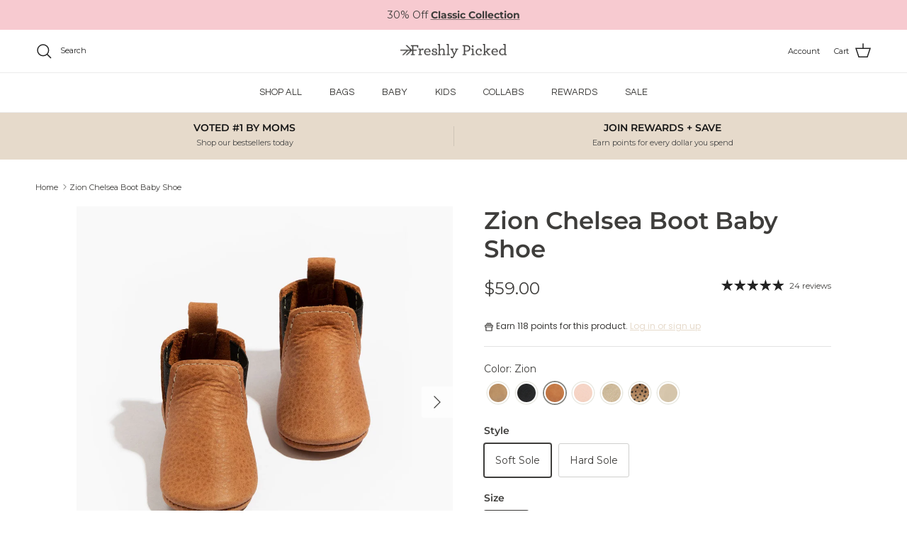

--- FILE ---
content_type: text/json
request_url: https://conf.config-security.com/model
body_size: 88
content:
{"title":"recommendation AI model (keras)","structure":"release_id=0x25:72:6e:3e:67:6e:25:46:71:60:66:4a:25:3a:4a:66:36:31:58:59:49:5f:51:5e:2c:21:68:54:79;keras;5pg2jx9gmet9h5uk1wc4bt6rvpne6whn7bnkf4d925b5oguylwh9rl67qvuilhwn57dl6a7t","weights":"../weights/25726e3e.h5","biases":"../biases/25726e3e.h5"}

--- FILE ---
content_type: application/javascript; charset=utf-8
request_url: https://cdn-widgetsrepository.yotpo.com/v1/loader/bsw-TpYqmeKzCYz8xr_itQ
body_size: 18787
content:

if (typeof (window) !== 'undefined' && window.performance && window.performance.mark) {
  window.performance.mark('yotpo:loader:loaded');
}
var yotpoWidgetsContainer = yotpoWidgetsContainer || { guids: {} };
(function(){
    var guid = "bsw-TpYqmeKzCYz8xr_itQ";
    var loader = {
        loadDep: function (link, onLoad, strategy) {
            var script = document.createElement('script');
            script.onload = onLoad || function(){};
            script.src = link;
            if (strategy === 'defer') {
                script.defer = true;
            } else if (strategy === 'async') {
                script.async = true;
            }
            script.setAttribute("type", "text/javascript");
            script.setAttribute("charset", "utf-8");
            document.head.appendChild(script);
        },
        config: {
            data: {
                guid: guid
            },
            widgets: {
            
                "1042424": {
                    instanceId: "1042424",
                    instanceVersionId: "324418517",
                    templateAssetUrl: "https://cdn-widgetsrepository.yotpo.com/widget-assets/widget-referral-share/app.v0.4.22-7034.js",
                    cssOverrideAssetUrl: "",
                    customizationCssUrl: "",
                    customizations: {
                      "background-color": "rgba( 255, 255, 255, 1 )",
                      "customer-email-view-button-text": "Next",
                      "customer-email-view-description-discount-discount": "Give your friends {{friend_reward}} their first purchase of {{min_spent}}, and get {{customer_reward}} for each successful referral.",
                      "customer-email-view-description-discount-points": "Give your friends {{friend_reward}} their first purchase of {{min_spent}}, and get {{customer_reward}} points for each successful referral.",
                      "customer-email-view-description-nothing-discount": "Get {{customer_reward}} for each successful referral.",
                      "customer-email-view-description-nothing-points": "Get {{customer_reward}} points for each successful referral.",
                      "customer-email-view-description-points-discount": "Give your friends {{friend_reward}} points, and get {{customer_reward}} for each successful referral.",
                      "customer-email-view-description-points-points": "Give your friends {{friend_reward}} points, and get {{customer_reward}} points for each successful referral.",
                      "customer-email-view-header": "Refer a Friend",
                      "customer-email-view-input-placeholder": "Your email address",
                      "customer-email-view-title-discount-discount": "GIVE {{friend_reward}}, GET {{customer_reward}}",
                      "customer-email-view-title-discount-points": "GIVE {{friend_reward}}, GET {{customer_reward}} POINTS",
                      "customer-email-view-title-nothing-discount": "REFER A FRIEND, GET {{customer_reward}} FOR REFERRALS",
                      "customer-email-view-title-nothing-points": "REFER A FRIEND, GET {{customer_reward}} POINTS FOR REFERRALS",
                      "customer-email-view-title-points-discount": "GIVE {{friend_reward}} POINTS, GET {{customer_reward}}",
                      "customer-email-view-title-points-points": "GIVE {{friend_reward}} POINTS, GET {{customer_reward}} POINTS",
                      "customer-name-view-input-placeholder": "Your name",
                      "default-toggle": true,
                      "description-color": "rgba( 55, 51, 48, 1 )",
                      "description-font-size": "16px",
                      "desktop-background-image-url": "https://cdn-widget-assets.yotpo.com/static_assets/bsw-TpYqmeKzCYz8xr_itQ/images/image_2025_02_24_17_14_51_548",
                      "disabled-referral-code-error": "Looks like your referral link was deactivated",
                      "email-fill-color": "#F6F1EE",
                      "email-input-type": "rounded_rectangle",
                      "email-outline-color": "#000000",
                      "email-text-color": "#000000",
                      "final-view-button-text": "REFER MORE FRIENDS",
                      "final-view-description": "Remind your friends to check their emails",
                      "final-view-error-description": "We were unable to send the referral link",
                      "final-view-error-text": "GO BACK",
                      "final-view-error-title": "SOMETHING WENT WRONG",
                      "final-view-title": "THANKS FOR REFERRING",
                      "fonts-primary-font-name-and-url": "Poppins@600|https://cdn-widgetsrepository.yotpo.com/web-fonts/css/poppins/v1/poppins_600.css",
                      "fonts-secondary-font-name-and-url": "Questrial@400|https://cdn-widgetsrepository.yotpo.com/web-fonts/css/questrial/v1/questrial_400.css",
                      "header-color": "rgba( 0, 0, 0, 1 )",
                      "header-font-size": "16px",
                      "login-view-description-discount-discount": "Give your friends {{friend_reward}} their first purchase of {{min_spent}}, and get {{customer_reward}} for each successful referral.",
                      "login-view-description-discount-points": "Give your friends {{friend_reward}} their first purchase of {{min_spent}}, and get {{customer_reward}} points for each successful referral.",
                      "login-view-description-nothing-discount": "Get {{customer_reward}} for each successful referral.",
                      "login-view-description-nothing-points": "Get {{customer_reward}} points for each successful referral.",
                      "login-view-description-points-discount": "Give your friends {{friend_reward}} points, and get {{customer_reward}} for each successful referral.",
                      "login-view-description-points-points": "Give your friends {{friend_reward}} points, and get {{customer_reward}} points for each successful referral.",
                      "login-view-header": "Refer a Friend",
                      "login-view-log-in-button-text": "Log in",
                      "login-view-sign-up-button-text": "Join now",
                      "login-view-title-discount-discount": "GIVE {{friend_reward}}, GET {{customer_reward}}",
                      "login-view-title-discount-points": "GIVE {{friend_reward}}, GET {{customer_reward}} POINTS",
                      "login-view-title-nothing-discount": "REFER A FRIEND, GET {{customer_reward}} FOR REFERRALS",
                      "login-view-title-nothing-points": "REFER A FRIEND, GET {{customer_reward}} POINTS FOR REFERRALS",
                      "login-view-title-points-discount": "GIVE {{friend_reward}} POINTS, GET {{customer_reward}}",
                      "login-view-title-points-points": "GIVE {{friend_reward}} POINTS, GET {{customer_reward}} POINTS",
                      "main-share-option-desktop": "main_share_email",
                      "main-share-option-mobile": "main_share_sms",
                      "mobile-background-image-url": "https://cdn-widget-assets.yotpo.com/static_assets/bsw-TpYqmeKzCYz8xr_itQ/images/image_2025_02_24_17_15_00_749",
                      "more-share-ways-text": "MORE WAYS TO SHARE",
                      "primary-button-background-color": "rgba(247,202,208,1)",
                      "primary-button-font-size": "16px",
                      "primary-button-size": "standard",
                      "primary-button-text-color": "rgba(62,61,59,1)",
                      "primary-button-type": "rounded_filled_rectangle",
                      "reduced-picture": true,
                      "referral-history-completed-points-text": "{{points}} POINTS",
                      "referral-history-completed-status-type": "text",
                      "referral-history-confirmed-status": "COMPLETED",
                      "referral-history-pending-status": "PENDING",
                      "referral-history-redeem-text": "To redeem your points, simply apply your discount at checkout.",
                      "referral-history-sumup-line-points-text": "{{points}} POINTS",
                      "referral-history-sumup-line-text": "Your Rewards",
                      "referral-views-button-text": "Next",
                      "referral-views-copy-link-button-text": "COPY LINK",
                      "referral-views-description-discount-discount": "Give your friends {{friend_reward}} their first purchase of {{min_spent}}, and get {{customer_reward}} for each successful referral.",
                      "referral-views-description-discount-points": "Give your friends {{friend_reward}} their first purchase of {{min_spent}}, and get {{customer_reward}} points for each successful referral.",
                      "referral-views-description-nothing-discount": "Get {{customer_reward}} for each successful referral.",
                      "referral-views-description-nothing-points": "Get {{customer_reward}} points for each successful referral.",
                      "referral-views-description-points-discount": "Give your friends {{friend_reward}} points, and get {{customer_reward}} for each successful referral.",
                      "referral-views-description-points-points": "Give your friends {{friend_reward}} points, and get {{customer_reward}} points for each successful referral.",
                      "referral-views-email-share-body": "How does a discount off your first order at {{company_name}} sound? Use the link below and once you've shopped, I'll get a reward too.\n{{referral_link}}",
                      "referral-views-email-share-subject": "Discount to a Store You'll Love!",
                      "referral-views-email-share-type": "marketing_email",
                      "referral-views-friends-input-placeholder": "Friend’s email address",
                      "referral-views-header": "Refer a Friend",
                      "referral-views-personal-email-button-text": "SEND VIA MY EMAIL",
                      "referral-views-sms-button-text": "SEND VIA SMS",
                      "referral-views-title-discount-discount": "GIVE {{friend_reward}}, GET {{customer_reward}}",
                      "referral-views-title-discount-points": "GIVE {{friend_reward}}, GET {{customer_reward}} POINTS",
                      "referral-views-title-nothing-discount": "REFER A FRIEND, GET {{customer_reward}} FOR REFERRALS",
                      "referral-views-title-nothing-points": "REFER A FRIEND, GET {{customer_reward}} POINTS FOR REFERRALS",
                      "referral-views-title-points-discount": "GIVE {{friend_reward}} POINTS, GET {{customer_reward}}",
                      "referral-views-title-points-points": "GIVE {{friend_reward}} POINTS, GET {{customer_reward}} POINTS",
                      "referral-views-whatsapp-button-text": "SEND VIA WHATSAPP",
                      "secondary-button-background-color": "rgba(62,61,59,1)",
                      "secondary-button-text-color": "rgba(62,61,59,1)",
                      "secondary-button-type": "rounded_rectangle",
                      "share-allow-copy-link": true,
                      "share-allow-email": true,
                      "share-allow-sms": true,
                      "share-allow-whatsapp": true,
                      "share-headline-text-color": "#3e3d3b",
                      "share-icons-color": "black",
                      "share-settings-copyLink": true,
                      "share-settings-default-checkbox": true,
                      "share-settings-default-mobile-checkbox": true,
                      "share-settings-email": true,
                      "share-settings-mobile-copyLink": true,
                      "share-settings-mobile-email": true,
                      "share-settings-mobile-sms": true,
                      "share-settings-mobile-whatsapp": true,
                      "share-settings-whatsapp": true,
                      "share-sms-message": "I love {{company_name}}! Shop through my link to get a reward {{referral_link}}",
                      "share-whatsapp-message": "I love {{company_name}}! Shop through my link to get a reward {{referral_link}}",
                      "tab-size": "medium",
                      "tab-type": "lower_line",
                      "tab-view-primary-tab-text": "Refer a Friend",
                      "tab-view-secondary-tab-text": "Your Referrals",
                      "tile-color": "rgba( 255, 255, 255, 1 )",
                      "title-color": "rgba( 55, 51, 48, 1 )",
                      "title-font-size": "26px",
                      "view-exit-intent-enabled": false,
                      "view-exit-intent-mobile-timeout-ms": 10000,
                      "view-is-popup": false,
                      "view-layout": "right",
                      "view-popup-delay-ms": 0,
                      "view-show-customer-name": false,
                      "view-show-popup-on-exit": false,
                      "view-show-referral-history": false,
                      "view-table-rectangular-dark-pending-color": "rgba( 0, 0, 0, 0.6 )",
                      "view-table-rectangular-light-pending-color": "#FFFFFF",
                      "view-table-selected-color": "#558342",
                      "view-table-theme": "dark",
                      "view-table-type": "rectangular",
                      "wadmin-text-and-share-choose-sreen": "step_1"
                    },
                    staticContent: {
                      "advocateLoggedInRequirement": true,
                      "advocateRewardType": "POINTS",
                      "companyName": "Freshly Picked ",
                      "cssEditorEnabled": true,
                      "currency": "USD",
                      "friendRewardType": "REWARD_OPTION",
                      "hasPrimaryFontsFeature": true,
                      "isFreeMerchant": false,
                      "isHidden": false,
                      "isMultiCurrencyEnabled": false,
                      "merchantId": "37578",
                      "migrateTabColorToBackground": true,
                      "platformName": "shopify",
                      "referralHistoryEnabled": true,
                      "referralHost": "http://rwrd.io",
                      "storeId": "CSEaSNAgDhMtpE7kRrQ7SZC3JMatQ6rKwFyUvKVP"
                    },
                    className: "ReferralShareWidget",
                    dependencyGroupId: null
                },
            
                "1030485": {
                    instanceId: "1030485",
                    instanceVersionId: "483988209",
                    templateAssetUrl: "https://cdn-widgetsrepository.yotpo.com/widget-assets/widget-my-rewards/app.v1.4.19-32.js",
                    cssOverrideAssetUrl: "",
                    customizationCssUrl: "",
                    customizations: {
                      "headline-color": "rgba(62,61,59,1)",
                      "headline-font-size": 32,
                      "layout-add-background": "true",
                      "layout-background-color": "rgba(255,255,255,1)",
                      "logged-in-description-color": "rgba(62,61,59,1)",
                      "logged-in-description-font-size": "22",
                      "logged-in-description-text": "{{current_point_balance}} points",
                      "logged-in-description-tier-status-text": "{{current_vip_tier_name}} tier",
                      "logged-in-headline-color": "rgba(62,61,59,1)",
                      "logged-in-headline-font-size": 32,
                      "logged-in-headline-text": "Hi {{first_name}}!",
                      "logged-in-primary-button-cta-type": "redemptionWidget",
                      "logged-in-primary-button-text": "REDEEM POINTS",
                      "logged-in-secondary-button-text": "REWARDS HISTORY",
                      "logged-out-headline-color": "rgba(62,61,59,1)",
                      "logged-out-headline-font-size": 32,
                      "logged-out-headline-text": "HOW IT WORKS",
                      "logged-out-selected-step-name": "step_1",
                      "primary-button-background-color": "rgba(247,202,208,1)",
                      "primary-button-text-color": "#3E3D3BFF",
                      "primary-button-type": "rounded_filled_rectangle",
                      "primary-font-name-and-url": "Poppins@600|https://cdn-widgetsrepository.yotpo.com/web-fonts/css/poppins/v1/poppins_600.css",
                      "reward-step-1-displayname": "Step 1",
                      "reward-step-1-settings-description": "Create an account and\nearn 25 points.",
                      "reward-step-1-settings-description-color": "rgba(62,61,59,1)",
                      "reward-step-1-settings-description-font-size": 18,
                      "reward-step-1-settings-icon": "default",
                      "reward-step-1-settings-icon-color": "#3E3D3BFF",
                      "reward-step-1-settings-title": "SIGN UP",
                      "reward-step-1-settings-title-color": "rgba(62,61,59,1)",
                      "reward-step-1-settings-title-font-size": 23,
                      "reward-step-2-displayname": "Step 2",
                      "reward-step-2-settings-description": "Earn points every time\nyou shop.",
                      "reward-step-2-settings-description-color": "rgba(62,61,59,1)",
                      "reward-step-2-settings-description-font-size": 18,
                      "reward-step-2-settings-icon": "default",
                      "reward-step-2-settings-icon-color": "#3E3D3BFF",
                      "reward-step-2-settings-title": "EARN POINTS",
                      "reward-step-2-settings-title-color": "rgba(62,61,59,1)",
                      "reward-step-2-settings-title-font-size": 23,
                      "reward-step-3-displayname": "Step 3",
                      "reward-step-3-settings-description": "Redeem points for\nexclusive rewards.",
                      "reward-step-3-settings-description-color": "rgba(62,61,59,1)",
                      "reward-step-3-settings-description-font-size": 18,
                      "reward-step-3-settings-icon": "default",
                      "reward-step-3-settings-icon-color": "#3E3D3BFF",
                      "reward-step-3-settings-title": "REDEEM POINTS",
                      "reward-step-3-settings-title-color": "rgba(62,61,59,1)",
                      "reward-step-3-settings-title-font-size": 23,
                      "rewards-history-approved-text": "Approved",
                      "rewards-history-background-color": "rgba(0,0,0,0.79)",
                      "rewards-history-headline-color": "#3E3D3BFF",
                      "rewards-history-headline-font-size": "26",
                      "rewards-history-headline-text": "Rewards History",
                      "rewards-history-pending-text": "Pending",
                      "rewards-history-refunded-text": "Refunded",
                      "rewards-history-reversed-text": "Reversed",
                      "rewards-history-table-action-col-text": "Action",
                      "rewards-history-table-date-col-text": "Date",
                      "rewards-history-table-expiration-col-text": "Points expire on",
                      "rewards-history-table-points-col-text": "Points",
                      "rewards-history-table-status-col-text": "Status",
                      "rewards-history-table-store-col-text": "Store",
                      "secondary-button-background-color": "#3E3D3BFF",
                      "secondary-button-text-color": "#3E3D3BFF",
                      "secondary-button-type": "rounded_rectangle",
                      "secondary-font-name-and-url": "Questrial@400|https://cdn-widgetsrepository.yotpo.com/web-fonts/css/questrial/v1/questrial_400.css",
                      "show-logged-in-description-points-balance": true,
                      "show-logged-in-description-tier-status": false,
                      "view-grid-points-column-color": "rgba(245,156,144,1)",
                      "view-grid-rectangular-background-color": "#FBF9F7FF",
                      "view-grid-type": "border"
                    },
                    staticContent: {
                      "cssEditorEnabled": true,
                      "currency": "USD",
                      "isHidden": false,
                      "isMultiCurrencyEnabled": false,
                      "isMultiStoreMerchant": false,
                      "isOptInFlowEnabled": false,
                      "isShopifyNewAccountsVersion": true,
                      "isVipTiersEnabled": true,
                      "merchantId": "37578",
                      "platformName": "shopify",
                      "storeId": "CSEaSNAgDhMtpE7kRrQ7SZC3JMatQ6rKwFyUvKVP"
                    },
                    className: "MyRewardsWidget",
                    dependencyGroupId: 2
                },
            
                "1030484": {
                    instanceId: "1030484",
                    instanceVersionId: "483832809",
                    templateAssetUrl: "https://cdn-widgetsrepository.yotpo.com/widget-assets/widget-visual-redemption/app.v1.1.7-18.js",
                    cssOverrideAssetUrl: "",
                    customizationCssUrl: "",
                    customizations: {
                      "description-color": "rgba(62,61,59,1)",
                      "description-font-size": 18,
                      "headline-color": "rgba(62,61,59,1)",
                      "headline-font-size": 32,
                      "layout-add-background": "true",
                      "layout-background-color": "rgba(255,255,255,1)",
                      "primary-font-name-and-url": "Poppins@600|https://cdn-widgetsrepository.yotpo.com/web-fonts/css/poppins/v1/poppins_600.css",
                      "redemption-1-displayname": "Tile 1",
                      "redemption-1-settings-cost": "100 points",
                      "redemption-1-settings-cost-color": "rgba(62,61,59,1)",
                      "redemption-1-settings-cost-font-size": "16",
                      "redemption-1-settings-frame-color": "rgba(108,108,108,1)",
                      "redemption-1-settings-reward": "$5 Off",
                      "redemption-1-settings-reward-color": "rgba(62,61,59,1)",
                      "redemption-1-settings-reward-font-size": "22",
                      "redemption-2-displayname": "Tile 2",
                      "redemption-2-settings-cost": "200 points",
                      "redemption-2-settings-cost-color": "rgba(62,61,59,1)",
                      "redemption-2-settings-cost-font-size": "16",
                      "redemption-2-settings-frame-color": "rgba(108,108,108,1)",
                      "redemption-2-settings-reward": "$10 Off",
                      "redemption-2-settings-reward-color": "rgba(62,61,59,1)",
                      "redemption-2-settings-reward-font-size": "22",
                      "redemption-255000-displayname": "Tile 4 (255000)",
                      "redemption-255000-settings-cost": "400 points",
                      "redemption-255000-settings-cost-color": "rgba(62,61,59,1)",
                      "redemption-255000-settings-cost-font-size": "16",
                      "redemption-255000-settings-frame-color": "rgba(108,108,108,1)",
                      "redemption-255000-settings-reward": "$20 Off",
                      "redemption-255000-settings-reward-color": "rgba(62,61,59,1)",
                      "redemption-255000-settings-reward-font-size": "22",
                      "redemption-3-displayname": "Tile 3",
                      "redemption-3-settings-cost": "300 points",
                      "redemption-3-settings-cost-color": "rgba(62,61,59,1)",
                      "redemption-3-settings-cost-font-size": "16",
                      "redemption-3-settings-frame-color": "rgba(108,108,108,1)",
                      "redemption-3-settings-reward": "$15 Off",
                      "redemption-3-settings-reward-color": "rgba(62,61,59,1)",
                      "redemption-3-settings-reward-font-size": "22",
                      "redemption-324774-displayname": "Tile 5 (324774)",
                      "redemption-324774-settings-cost": "600 points",
                      "redemption-324774-settings-cost-color": "rgba(62,61,59,1)",
                      "redemption-324774-settings-cost-font-size": "16",
                      "redemption-324774-settings-frame-color": "rgba(108,108,108,1)",
                      "redemption-324774-settings-reward": "$30 Off",
                      "redemption-324774-settings-reward-color": "rgba(62,61,59,1)",
                      "redemption-324774-settings-reward-font-size": "22",
                      "redemption-584465-displayname": "Tile 6 (584465)",
                      "redemption-584465-settings-cost": "800 points",
                      "redemption-584465-settings-cost-color": "rgba(62,61,59,1)",
                      "redemption-584465-settings-cost-font-size": "16",
                      "redemption-584465-settings-frame-color": "rgba(108,108,108,1)",
                      "redemption-584465-settings-reward": "$40 Off",
                      "redemption-584465-settings-reward-color": "rgba(62,61,59,1)",
                      "redemption-584465-settings-reward-font-size": "22",
                      "rule-color": "rgba(62,61,59,1)",
                      "rule-dots-color": "rgba(62,61,59,1)",
                      "rule-font-size": 18,
                      "secondary-font-name-and-url": "Questrial@400|https://cdn-widgetsrepository.yotpo.com/web-fonts/css/questrial/v1/questrial_400.css",
                      "selected-extensions": [
                        "1",
                        "2",
                        "3",
                        "255000",
                        "324774",
                        "584465"
                      ],
                      "view-layout": "full-layout",
                      "visual-redemption-description": "Redeeming your points is easy! Just log in, and choose an eligible reward at checkout.",
                      "visual-redemption-headline": "HOW TO USE YOUR POINTS",
                      "visual-redemption-rule": "20 points equals $1"
                    },
                    staticContent: {
                      "cssEditorEnabled": true,
                      "currency": "USD",
                      "isHidden": false,
                      "isMultiCurrencyEnabled": false,
                      "isShopifyNewAccountsVersion": true,
                      "platformName": "shopify",
                      "storeId": "CSEaSNAgDhMtpE7kRrQ7SZC3JMatQ6rKwFyUvKVP"
                    },
                    className: "VisualRedemptionWidget",
                    dependencyGroupId: 2
                },
            
                "1030483": {
                    instanceId: "1030483",
                    instanceVersionId: "437589660",
                    templateAssetUrl: "https://cdn-widgetsrepository.yotpo.com/widget-assets/widget-vip-tiers/app.v2.2.4-6882.js",
                    cssOverrideAssetUrl: "https://cdn-widget-assets.yotpo.com/VipTiersWidget/bsw-TpYqmeKzCYz8xr_itQ/css-overrides/css-overrides.2025_11_19_19_26_56_690.css",
                    customizationCssUrl: "",
                    customizations: {
                      "background-color": "#FFFFFFFF",
                      "background-enabled": "true",
                      "benefits-font-size": 18,
                      "benefits-icon-color": "rgba(247,202,208,1)",
                      "benefits-icon-type": "default",
                      "benefits-text-color": "#3E3D3BFF",
                      "card-background-border-color": "rgba(108,108,108,1)",
                      "card-background-color": "#FFFFFF",
                      "card-background-shadow": "false",
                      "card-separator-color": "#BCBCBC",
                      "card-separator-enabled": "false",
                      "current-status-bg-color": "#F7CAD0FF",
                      "current-status-tag": "true",
                      "current-status-text": "CURRENT STATUS",
                      "current-status-text-color": "#3E3D3BFF",
                      "current-tier-border-color": "rgba(108,108,108,1)",
                      "grid-lines-color": "#ACB5D4",
                      "headline-color": "rgba(62,61,59,1)",
                      "headline-font-size": 32,
                      "headline-text-color": "rgba(62,61,59,1)",
                      "layout": "grid",
                      "primary-font-name-and-url": "Poppins@600|https://cdn-widgetsrepository.yotpo.com/web-fonts/css/poppins/v1/poppins_600.css",
                      "progress-bar-current-status": "{{amount_spent}} Spent",
                      "progress-bar-enabled": "true",
                      "progress-bar-headline-font-size": "14px",
                      "progress-bar-primary-color": "#3E3D3BFF",
                      "progress-bar-secondary-color": "rgba(247,202,208,1)",
                      "progress-bar-summary-current": "You have {{current_vip_tier_name}} through the next earning period.",
                      "progress-bar-summary-font-size": "14px",
                      "progress-bar-summary-maintain": "Spend {{spend_needed}} by {{tier_expiration_date}} to maintain {{current_vip_tier_name}}",
                      "progress-bar-summary-next": "Spend {{spend_needed}} to unlock {{next_vip_tier_name}}.",
                      "progress-bar-tier-status": "Tier status",
                      "progress-bar-you": "YOU",
                      "secondary-font-name-and-url": "Questrial@400|https://cdn-widgetsrepository.yotpo.com/web-fonts/css/questrial/v1/questrial_400.css",
                      "selected-extensions": [
                        "31077",
                        "31078",
                        "31079"
                      ],
                      "show-less-text": "- See less",
                      "show-more-text": "+ See more",
                      "tier-spacing": "small",
                      "tiers-31077-design-header-bg-color": "#FFFFFF",
                      "tiers-31077-design-icon-fill-color": "rgba(247,202,208,1)",
                      "tiers-31077-design-icon-type": "default",
                      "tiers-31077-design-icon-url": "",
                      "tiers-31077-design-include-header-bg": "false",
                      "tiers-31077-design-name-font-size": "24px",
                      "tiers-31077-design-name-text-color": "#3e3d3b",
                      "tiers-31077-design-threshold-font-size": "18px",
                      "tiers-31077-design-threshold-text-color": "rgba(62,61,59,1)",
                      "tiers-31077-text-benefits": "Free U.S. Shipping||Point Multiplier||Birthday Gift||Tier Welcome Points",
                      "tiers-31077-text-name": "Silver",
                      "tiers-31077-text-rank": 1,
                      "tiers-31077-text-threshold": "Free",
                      "tiers-31078-design-header-bg-color": "#FFFFFF",
                      "tiers-31078-design-icon-fill-color": "rgba(247,202,208,1)",
                      "tiers-31078-design-icon-type": "default",
                      "tiers-31078-design-icon-url": "",
                      "tiers-31078-design-include-header-bg": "false",
                      "tiers-31078-design-name-font-size": "24px",
                      "tiers-31078-design-name-text-color": "#3e3d3b",
                      "tiers-31078-design-threshold-font-size": "18px",
                      "tiers-31078-design-threshold-text-color": "rgba(62,61,59,1)",
                      "tiers-31078-text-benefits": "Free U.S. Shipping||Point Multiplier||Birthday Gift||Tier Welcome Points||Tier Welcome Discount",
                      "tiers-31078-text-name": "Gold",
                      "tiers-31078-text-rank": 2,
                      "tiers-31078-text-threshold": "Spend {{amount_spent}}/Year",
                      "tiers-31079-design-header-bg-color": "#FFFFFF",
                      "tiers-31079-design-icon-fill-color": "rgba(247,202,208,1)",
                      "tiers-31079-design-icon-type": "default",
                      "tiers-31079-design-icon-url": "",
                      "tiers-31079-design-include-header-bg": "false",
                      "tiers-31079-design-name-font-size": "24px",
                      "tiers-31079-design-name-text-color": "#3e3d3b",
                      "tiers-31079-design-threshold-font-size": "18px",
                      "tiers-31079-design-threshold-text-color": "rgba(62,61,59,1)",
                      "tiers-31079-text-benefits": "Free U.S. Shipping||Point Multiplier||Birthday Gift||Tier Welcome Points||Tier Welcome Discount",
                      "tiers-31079-text-name": "Platinum",
                      "tiers-31079-text-rank": 3,
                      "tiers-31079-text-threshold": "Spend {{amount_spent}}/Year",
                      "widget-headline": "FP REWARDS PERKS"
                    },
                    staticContent: {
                      "cssEditorEnabled": true,
                      "currency": "USD",
                      "isHidden": false,
                      "isMultiCurrencyEnabled": false,
                      "merchantId": "37578",
                      "platformName": "shopify",
                      "storeId": "CSEaSNAgDhMtpE7kRrQ7SZC3JMatQ6rKwFyUvKVP"
                    },
                    className: "VipTiersWidget",
                    dependencyGroupId: 2
                },
            
                "1030481": {
                    instanceId: "1030481",
                    instanceVersionId: "483977887",
                    templateAssetUrl: "https://cdn-widgetsrepository.yotpo.com/widget-assets/widget-loyalty-campaigns/app.v1.2.16-38.js",
                    cssOverrideAssetUrl: "",
                    customizationCssUrl: "",
                    customizations: {
                      "campaign-description-font-color": "#6C6C6C",
                      "campaign-description-size": "16px",
                      "campaign-item-1403476-background-color": "rgba(247,202,208,1)",
                      "campaign-item-1403476-background-image-color-overlay": "rgba(0, 0, 0, .4)",
                      "campaign-item-1403476-background-type": "color",
                      "campaign-item-1403476-border-color": "rgba(247,202,208,1)",
                      "campaign-item-1403476-description-font-color": "rgba(62,61,59,1)",
                      "campaign-item-1403476-description-font-size": 18,
                      "campaign-item-1403476-exclude_audience_ids": null,
                      "campaign-item-1403476-exclude_audience_names": [],
                      "campaign-item-1403476-hover-view-tile-message": "Earn 25 points when you join our rewards program",
                      "campaign-item-1403476-icon-color": "rgba(62,61,59,1)",
                      "campaign-item-1403476-icon-type": "defaultIcon",
                      "campaign-item-1403476-include_audience_ids": "1",
                      "campaign-item-1403476-include_audience_names": [
                        "All customers"
                      ],
                      "campaign-item-1403476-special-reward-enabled": "false",
                      "campaign-item-1403476-special-reward-headline-background-color": "#f7cad0",
                      "campaign-item-1403476-special-reward-headline-text": "Just for you!",
                      "campaign-item-1403476-special-reward-headline-title-font-color": "#3e3d3b",
                      "campaign-item-1403476-special-reward-headline-title-font-size": "12",
                      "campaign-item-1403476-special-reward-tile-border-color": "#3e3d3b",
                      "campaign-item-1403476-tile-description": "Create an Account",
                      "campaign-item-1403476-tile-reward": "25 Points",
                      "campaign-item-1403476-title-font-color": "rgba(62,61,59,1)",
                      "campaign-item-1403476-title-font-size": 20,
                      "campaign-item-1403476-type": "CreateAccountCampaign",
                      "campaign-item-1576642-background-color": "rgba(247,202,208,1)",
                      "campaign-item-1576642-background-image-color-overlay": "rgba(0, 0, 0, .4)",
                      "campaign-item-1576642-background-type": "color",
                      "campaign-item-1576642-border-color": "rgba(247,202,208,1)",
                      "campaign-item-1576642-description-font-color": "rgba(62,61,59,1)",
                      "campaign-item-1576642-description-font-size": 18,
                      "campaign-item-1576642-exclude_audience_ids": null,
                      "campaign-item-1576642-exclude_audience_names": [],
                      "campaign-item-1576642-hover-view-tile-message": "Earn 1 point for every $1 spent",
                      "campaign-item-1576642-icon-color": "rgba(62,61,59,1)",
                      "campaign-item-1576642-icon-type": "defaultIcon",
                      "campaign-item-1576642-include_audience_ids": "1",
                      "campaign-item-1576642-include_audience_names": [
                        "All customers"
                      ],
                      "campaign-item-1576642-special-reward-enabled": "false",
                      "campaign-item-1576642-special-reward-headline-background-color": "#f7cad0",
                      "campaign-item-1576642-special-reward-headline-text": "Just for you!",
                      "campaign-item-1576642-special-reward-headline-title-font-color": "#3e3d3b",
                      "campaign-item-1576642-special-reward-headline-title-font-size": "12",
                      "campaign-item-1576642-special-reward-tile-border-color": "#3e3d3b",
                      "campaign-item-1576642-tile-description": "Make a Purchase",
                      "campaign-item-1576642-tile-reward": "1 Point Per $1 Spent",
                      "campaign-item-1576642-title-font-color": "rgba(62,61,59,1)",
                      "campaign-item-1576642-title-font-size": 20,
                      "campaign-item-1576642-type": "PointsForPurchasesCampaign",
                      "campaign-item-1576643-action-tile-action-text": "Follow us",
                      "campaign-item-1576643-action-tile-title": "Earn 10 points when you follow us on TikTok",
                      "campaign-item-1576643-background-color": "rgba(247,202,208,1)",
                      "campaign-item-1576643-background-image-color-overlay": "rgba(0, 0, 0, .4)",
                      "campaign-item-1576643-background-type": "color",
                      "campaign-item-1576643-border-color": "rgba(247,202,208,1)",
                      "campaign-item-1576643-description-font-color": "rgba(62,61,59,1)",
                      "campaign-item-1576643-description-font-size": 18,
                      "campaign-item-1576643-exclude_audience_ids": null,
                      "campaign-item-1576643-exclude_audience_names": [],
                      "campaign-item-1576643-icon-color": "rgba(62,61,59,1)",
                      "campaign-item-1576643-icon-type": "customIcon",
                      "campaign-item-1576643-icon-url": "https://cdn-widget-assets.yotpo.com/static_assets/bsw-TpYqmeKzCYz8xr_itQ/images/image_2025_02_20_15_19_20_109",
                      "campaign-item-1576643-include_audience_ids": "1",
                      "campaign-item-1576643-include_audience_names": [
                        "All customers"
                      ],
                      "campaign-item-1576643-special-reward-enabled": "false",
                      "campaign-item-1576643-special-reward-headline-background-color": "#f7cad0",
                      "campaign-item-1576643-special-reward-headline-text": "Just for you!",
                      "campaign-item-1576643-special-reward-headline-title-font-color": "#3e3d3b",
                      "campaign-item-1576643-special-reward-headline-title-font-size": "12",
                      "campaign-item-1576643-special-reward-tile-border-color": "#3e3d3b",
                      "campaign-item-1576643-tile-description": "Follow Us on TikTok",
                      "campaign-item-1576643-tile-reward": "10 points",
                      "campaign-item-1576643-title-font-color": "rgba(62,61,59,1)",
                      "campaign-item-1576643-title-font-size": 20,
                      "campaign-item-1576643-type": "FacebookPageVisitCampaign",
                      "campaign-item-1576644-action-tile-action-text": "Follow us",
                      "campaign-item-1576644-action-tile-title": "Earn 10 points when you follow us on Pinterest",
                      "campaign-item-1576644-background-color": "rgba(247,202,208,1)",
                      "campaign-item-1576644-background-image-color-overlay": "rgba(0, 0, 0, .4)",
                      "campaign-item-1576644-background-type": "color",
                      "campaign-item-1576644-border-color": "rgba(247,202,208,1)",
                      "campaign-item-1576644-description-font-color": "rgba(62,61,59,1)",
                      "campaign-item-1576644-description-font-size": 18,
                      "campaign-item-1576644-exclude_audience_ids": null,
                      "campaign-item-1576644-exclude_audience_names": [],
                      "campaign-item-1576644-icon-color": "rgba(62,61,59,1)",
                      "campaign-item-1576644-icon-type": "customIcon",
                      "campaign-item-1576644-icon-url": "https://cdn-widget-assets.yotpo.com/static_assets/bsw-TpYqmeKzCYz8xr_itQ/images/image_2025_02_20_15_24_41_921",
                      "campaign-item-1576644-include_audience_ids": "1",
                      "campaign-item-1576644-include_audience_names": [
                        "All customers"
                      ],
                      "campaign-item-1576644-special-reward-enabled": "false",
                      "campaign-item-1576644-special-reward-headline-background-color": "#f7cad0",
                      "campaign-item-1576644-special-reward-headline-text": "Just for you!",
                      "campaign-item-1576644-special-reward-headline-title-font-color": "#3e3d3b",
                      "campaign-item-1576644-special-reward-headline-title-font-size": "12",
                      "campaign-item-1576644-special-reward-tile-border-color": "#3e3d3b",
                      "campaign-item-1576644-tile-description": "Follow Us on Pinterest",
                      "campaign-item-1576644-tile-reward": "10 points",
                      "campaign-item-1576644-title-font-color": "rgba(62,61,59,1)",
                      "campaign-item-1576644-title-font-size": 20,
                      "campaign-item-1576644-type": "FacebookPageVisitCampaign",
                      "campaign-item-1576645-action-tile-action-text": "Follow us",
                      "campaign-item-1576645-action-tile-title": "Earn 10 points when you follow us on YouTube",
                      "campaign-item-1576645-background-color": "rgba(247,202,208,1)",
                      "campaign-item-1576645-background-image-color-overlay": "rgba(0, 0, 0, .4)",
                      "campaign-item-1576645-background-type": "color",
                      "campaign-item-1576645-border-color": "rgba(247,202,208,1)",
                      "campaign-item-1576645-description-font-color": "rgba(62,61,59,1)",
                      "campaign-item-1576645-description-font-size": 18,
                      "campaign-item-1576645-exclude_audience_ids": null,
                      "campaign-item-1576645-exclude_audience_names": [],
                      "campaign-item-1576645-icon-color": "rgba(62,61,59,1)",
                      "campaign-item-1576645-icon-type": "customIcon",
                      "campaign-item-1576645-icon-url": "https://cdn-widget-assets.yotpo.com/static_assets/bsw-TpYqmeKzCYz8xr_itQ/images/image_2025_02_20_15_23_54_142",
                      "campaign-item-1576645-include_audience_ids": "1",
                      "campaign-item-1576645-include_audience_names": [
                        "All customers"
                      ],
                      "campaign-item-1576645-special-reward-enabled": "false",
                      "campaign-item-1576645-special-reward-headline-background-color": "#f7cad0",
                      "campaign-item-1576645-special-reward-headline-text": "Just for you!",
                      "campaign-item-1576645-special-reward-headline-title-font-color": "#3e3d3b",
                      "campaign-item-1576645-special-reward-headline-title-font-size": "12",
                      "campaign-item-1576645-special-reward-tile-border-color": "#3e3d3b",
                      "campaign-item-1576645-tile-description": "Follow Us on YouTube",
                      "campaign-item-1576645-tile-reward": "10 points",
                      "campaign-item-1576645-title-font-color": "rgba(62,61,59,1)",
                      "campaign-item-1576645-title-font-size": 20,
                      "campaign-item-1576645-type": "FacebookPageVisitCampaign",
                      "campaign-item-1576646-action-tile-action-text": "Follow us",
                      "campaign-item-1576646-action-tile-title": "Earn 10 points when you follow us on Facebook",
                      "campaign-item-1576646-background-color": "rgba(247,202,208,1)",
                      "campaign-item-1576646-background-image-color-overlay": "rgba(0, 0, 0, .4)",
                      "campaign-item-1576646-background-type": "color",
                      "campaign-item-1576646-border-color": "rgba(247,202,208,1)",
                      "campaign-item-1576646-description-font-color": "rgba(62,61,59,1)",
                      "campaign-item-1576646-description-font-size": 18,
                      "campaign-item-1576646-exclude_audience_ids": null,
                      "campaign-item-1576646-exclude_audience_names": [],
                      "campaign-item-1576646-icon-color": "rgba(62,61,59,1)",
                      "campaign-item-1576646-icon-type": "customIcon",
                      "campaign-item-1576646-icon-url": "https://cdn-widget-assets.yotpo.com/static_assets/bsw-TpYqmeKzCYz8xr_itQ/images/image_2025_02_20_15_25_36_445",
                      "campaign-item-1576646-include_audience_ids": "1",
                      "campaign-item-1576646-include_audience_names": [
                        "All customers"
                      ],
                      "campaign-item-1576646-special-reward-enabled": "false",
                      "campaign-item-1576646-special-reward-headline-background-color": "#f7cad0",
                      "campaign-item-1576646-special-reward-headline-text": "Just for you!",
                      "campaign-item-1576646-special-reward-headline-title-font-color": "#3e3d3b",
                      "campaign-item-1576646-special-reward-headline-title-font-size": "12",
                      "campaign-item-1576646-special-reward-tile-border-color": "#3e3d3b",
                      "campaign-item-1576646-tile-description": "Follow Us on Facebook",
                      "campaign-item-1576646-tile-reward": "10 points",
                      "campaign-item-1576646-title-font-color": "rgba(62,61,59,1)",
                      "campaign-item-1576646-title-font-size": 20,
                      "campaign-item-1576646-type": "FacebookPageVisitCampaign",
                      "campaign-item-1576649-action-tile-ask-year": "true",
                      "campaign-item-1576649-action-tile-birthday-required-field-message": "This field is required",
                      "campaign-item-1576649-action-tile-birthday-thank-you-message": "Thanks! We look forward to helping you celebrate!",
                      "campaign-item-1576649-action-tile-european-date-format": "false",
                      "campaign-item-1576649-action-tile-message-text": "If your birthday is within the next 30 days, your reward will be granted in delay, up to 30 days.",
                      "campaign-item-1576649-action-tile-month-names": "January,February,March,April,May,June,July,August,September,October,November,December",
                      "campaign-item-1576649-action-tile-title": "Earn 100 points on your birthday",
                      "campaign-item-1576649-background-color": "rgba(247,202,208,1)",
                      "campaign-item-1576649-background-image-color-overlay": "rgba(0, 0, 0, .4)",
                      "campaign-item-1576649-background-type": "color",
                      "campaign-item-1576649-border-color": "rgba(247,202,208,1)",
                      "campaign-item-1576649-description-font-color": "rgba(62,61,59,1)",
                      "campaign-item-1576649-description-font-size": 18,
                      "campaign-item-1576649-exclude_audience_ids": null,
                      "campaign-item-1576649-exclude_audience_names": [],
                      "campaign-item-1576649-icon-color": "rgba(62,61,59,1)",
                      "campaign-item-1576649-icon-type": "defaultIcon",
                      "campaign-item-1576649-include_audience_ids": "1",
                      "campaign-item-1576649-include_audience_names": [
                        "All customers"
                      ],
                      "campaign-item-1576649-special-reward-enabled": "false",
                      "campaign-item-1576649-special-reward-headline-background-color": "#f7cad0",
                      "campaign-item-1576649-special-reward-headline-text": "Just for you!",
                      "campaign-item-1576649-special-reward-headline-title-font-color": "#3e3d3b",
                      "campaign-item-1576649-special-reward-headline-title-font-size": "12",
                      "campaign-item-1576649-special-reward-tile-border-color": "#3e3d3b",
                      "campaign-item-1576649-tile-description": "Birthday Gift from Freshly Picked",
                      "campaign-item-1576649-tile-reward": "100-300 points",
                      "campaign-item-1576649-title-font-color": "rgba(62,61,59,1)",
                      "campaign-item-1576649-title-font-size": 20,
                      "campaign-item-1576649-type": "BirthdayCampaign",
                      "campaign-item-635467-action-tile-action-text": "FOLLOW US",
                      "campaign-item-635467-action-tile-title": "Earn 10 points when you follow us on Instagram",
                      "campaign-item-635467-background-color": "rgba(247,202,208,1)",
                      "campaign-item-635467-background-image-color-overlay": "rgba(0, 0, 0, .4)",
                      "campaign-item-635467-background-type": "color",
                      "campaign-item-635467-border-color": "rgba(247,202,208,1)",
                      "campaign-item-635467-description-font-color": "rgba(62,61,59,1)",
                      "campaign-item-635467-description-font-size": 18,
                      "campaign-item-635467-exclude_audience_ids": null,
                      "campaign-item-635467-exclude_audience_names": [],
                      "campaign-item-635467-icon-color": "rgba(62,61,59,1)",
                      "campaign-item-635467-icon-type": "defaultIcon",
                      "campaign-item-635467-include_audience_ids": "1",
                      "campaign-item-635467-include_audience_names": [
                        "All customers"
                      ],
                      "campaign-item-635467-special-reward-enabled": "false",
                      "campaign-item-635467-special-reward-headline-background-color": "#f7cad0",
                      "campaign-item-635467-special-reward-headline-text": "Just for you!",
                      "campaign-item-635467-special-reward-headline-title-font-color": "#3e3d3b",
                      "campaign-item-635467-special-reward-headline-title-font-size": "12",
                      "campaign-item-635467-special-reward-tile-border-color": "#3e3d3b",
                      "campaign-item-635467-tile-description": "Follow Us on Instagram",
                      "campaign-item-635467-tile-reward": "10 points",
                      "campaign-item-635467-title-font-color": "rgba(62,61,59,1)",
                      "campaign-item-635467-title-font-size": 20,
                      "campaign-item-635467-type": "InstagramFollowCampaign",
                      "campaign-title-font-color": "#000000",
                      "campaign-title-size": "20px",
                      "completed-tile-headline": "Completed",
                      "completed-tile-message": "You've already used this option",
                      "container-headline": "WAYS TO EARN POINTS",
                      "general-hover-tile-button-color": "#3E3D3BFF",
                      "general-hover-tile-button-text-color": "rgba(255,255,255,1)",
                      "general-hover-tile-button-type": "rounded_filled_rectangle",
                      "general-hover-tile-color-overlay": "rgba(255,255,255,1)",
                      "general-hover-tile-text-color": "#3E3D3BFF",
                      "headline-color": "rgba(62,61,59,1)",
                      "headline-font-color": "rgba(62,61,59,1)",
                      "headline-font-size": 32,
                      "layout-background-color": "#FFFFFFFF",
                      "layout-background-enabled": "true",
                      "logged-in-non-member-button-text": "Join now",
                      "logged-in-non-member-link-destination": "banner_section",
                      "logged-out-is-redirect-after-login-to-current-page": "true",
                      "logged-out-message": "Already a member?",
                      "logged-out-sign-in-text": "LOG IN",
                      "logged-out-sign-up-text": "SIGN UP",
                      "main-text-font-name-and-url": "Poppins@600|https://cdn-widgetsrepository.yotpo.com/web-fonts/css/poppins/v1/poppins_600.css",
                      "secondary-text-font-name-and-url": "Questrial@400|https://cdn-widgetsrepository.yotpo.com/web-fonts/css/questrial/v1/questrial_400.css",
                      "selected-audiences": "1",
                      "selected-extensions": [
                        "1403476",
                        "1576642",
                        "1576649",
                        "635467",
                        "1576644",
                        "1576645",
                        "1576646",
                        "1576643"
                      ],
                      "special-reward-enabled": "false",
                      "special-reward-headline-background-color": "#F7CAD0FF",
                      "special-reward-headline-text": "Special for you",
                      "special-reward-headline-title-font-color": "#3E3D3BFF",
                      "special-reward-headline-title-font-size": "12",
                      "special-reward-tile-border-color": "#3E3D3BFF",
                      "tile-border-color": "#BCBCBC",
                      "tile-spacing-type": "small",
                      "tiles-background-color": "#FFFFFF",
                      "time-between-rewards-days": "You'll be eligible again in *|days|* days",
                      "time-between-rewards-hours": "You'll be eligible again in *|hours|* hours"
                    },
                    staticContent: {
                      "companyName": "Freshly Picked ",
                      "cssEditorEnabled": true,
                      "currency": "USD",
                      "facebookAppId": "1647129615540489",
                      "isHidden": false,
                      "isMultiCurrencyEnabled": false,
                      "isOptInFlowEnabled": false,
                      "isSegmentationsPickerEnabled": true,
                      "isShopifyNewAccountsVersion": true,
                      "merchantId": "37578",
                      "platformName": "shopify",
                      "storeAccountLoginUrl": "//freshlypicked.com/account/login",
                      "storeAccountRegistrationUrl": "//freshlypicked.com/account/register",
                      "storeId": "CSEaSNAgDhMtpE7kRrQ7SZC3JMatQ6rKwFyUvKVP"
                    },
                    className: "CampaignWidget",
                    dependencyGroupId: 2
                },
            
                "1030480": {
                    instanceId: "1030480",
                    instanceVersionId: "484912070",
                    templateAssetUrl: "https://cdn-widgetsrepository.yotpo.com/widget-assets/widget-hero-section/app.v1.8.5-42.js",
                    cssOverrideAssetUrl: "",
                    customizationCssUrl: "",
                    customizations: {
                      "background-image-url": "https://cdn-widget-assets.yotpo.com/static_assets/bsw-TpYqmeKzCYz8xr_itQ/images/image_2025_02_26_19_26_48_594",
                      "description-color": "rgba(255,255,255,1)",
                      "description-font-size": 18,
                      "description-text-logged-in": "Shopping just got even sweeter! As a member, unlock exclusive perks and earn points on every purchase.",
                      "description-text-logged-out": "Shopping just got even sweeter! Join our FP Rewards Program to unlock exclusive perks and earn points on every purchase.",
                      "headline-color": "rgba(255,255,255,1)",
                      "headline-font-size": 40,
                      "headline-text-logged-in": "WELCOME TO FP REWARDS",
                      "headline-text-logged-in-non-member": "You’re a step away from rewards!",
                      "headline-text-logged-in-subtitle-text-non-member": "Join our rewards program and earn points and exclusive rewards every time you shop.",
                      "headline-text-logged-out": "JOIN FP REWARDS",
                      "login-button-color": "rgba(255,255,255,1)",
                      "login-button-text": "LOG IN",
                      "login-button-text-color": "rgba(255,255,255,1)",
                      "login-button-type": "rounded_rectangle",
                      "member-optin-disclaimer": "To customize the disclaimer and button asking non-members to join your program, go to \u003cb\u003ePage Settings.\u003c/b\u003e",
                      "mobile-background-image-url": "https://cdn-widget-assets.yotpo.com/static_assets/bsw-TpYqmeKzCYz8xr_itQ/images/image_2025_02_26_19_28_51_847",
                      "mode-is-page-settings": false,
                      "primary-font-name-and-url": "Poppins@700|https://cdn-widgetsrepository.yotpo.com/web-fonts/css/poppins/v1/poppins_700.css",
                      "register-button-color": "rgba(247,202,208,1)",
                      "register-button-text": "JOIN NOW",
                      "register-button-text-color": "rgba(62,61,59,1)",
                      "register-button-type": "rounded_filled_rectangle",
                      "reward-opt-in-join-now-button-label": "Complete program signup",
                      "rewards-disclaimer-text": "I agree to the program’s [terms](http://example.net/terms) and [privacy policy](http://example.net/privacy-policy)",
                      "rewards-disclaimer-text-color": "#00000",
                      "rewards-disclaimer-text-size": "12px",
                      "rewards-disclaimer-type": "no-disclaimer",
                      "secondary-font-name-and-url": "Questrial@400|https://cdn-widgetsrepository.yotpo.com/web-fonts/css/questrial/v1/questrial_400.css",
                      "text-background-color": "#FFFFFFFF",
                      "text-background-show-on-desktop": false,
                      "text-background-show-on-mobile": false,
                      "view-layout": "left-layout"
                    },
                    staticContent: {
                      "cssEditorEnabled": true,
                      "isHidden": false,
                      "isOptInFlowEnabled": false,
                      "isShopifyNewAccountsVersion": true,
                      "merchantId": "37578",
                      "platformName": "shopify",
                      "storeId": "CSEaSNAgDhMtpE7kRrQ7SZC3JMatQ6rKwFyUvKVP",
                      "storeLoginUrl": "//freshlypicked.com/account/login",
                      "storeRegistrationUrl": "//freshlypicked.com/account/register"
                    },
                    className: "HeroSectionWidget",
                    dependencyGroupId: 2
                },
            
                "1030479": {
                    instanceId: "1030479",
                    instanceVersionId: "484937100",
                    templateAssetUrl: "https://cdn-widgetsrepository.yotpo.com/widget-assets/widget-coupons-redemption/app.v1.1.30-108.js",
                    cssOverrideAssetUrl: "",
                    customizationCssUrl: "",
                    customizations: {
                      "confirmation-step-cancel-option": "No",
                      "confirmation-step-confirm-option": "Yes",
                      "confirmation-step-title": "Are you sure?",
                      "coupon-background-type": "no-background",
                      "coupon-code-copied-message-body": "Thank you for redeeming your points. Please paste the code at checkout",
                      "coupon-code-copied-message-color": "#707997",
                      "coupon-code-copied-message-title": "",
                      "coupons-redemption-description": "Redeeming your points is easy! Just click Redeem my points, and select an eligible reward.",
                      "coupons-redemption-headline": "How to Use Your Points",
                      "coupons-redemption-rule": "100 points equals $1",
                      "description-color": "#6C6C6C",
                      "description-font-size": "16",
                      "discount-bigger-than-subscription-cost-text": "Your next subscription is lower than the redemption amount",
                      "donate-button-text": "Donate",
                      "donation-success-message-body": "Thank you for donating ${{donation_amount}} to {{company_name}}",
                      "donation-success-message-color": "#707997",
                      "donation-success-message-title": "Success",
                      "error-message-color": "#f04860",
                      "error-message-title": "",
                      "headline-color": "#3e3d3b",
                      "headline-font-size": "26",
                      "layout-background-color": "#F6F1EE",
                      "local-enable-opt-in-flow": false,
                      "local-member-optin-disclaimer": "Add a disclaimer and button asking non-members to join your program.",
                      "local-member-optin-disclaimer-part2": "To customize them, go to \u003cb\u003ePage Settings.\u003c/b\u003e",
                      "login-button-color": "#e6dacb",
                      "login-button-text": "Redeem my points",
                      "login-button-text-color": "#3e3d3b",
                      "login-button-type": "rounded_filled_rectangle",
                      "message-font-size": "14",
                      "missing-points-amount-text": "You don't have enough points to redeem",
                      "next-subscription-headline-text": "NEXT ORDER",
                      "next-subscription-subtitle-text": "{{product_name}} {{next_order_amount}}",
                      "no-subscription-subtitle-text": "No ongoing subscriptions",
                      "point-balance-text": "You have {{current_point_balance}} points",
                      "points-balance-color": "#3e3d3b",
                      "points-balance-font-size": "16",
                      "points-balance-number-color": "#e6dacb",
                      "primary-font-name-and-url": "Poppins@600|https://fonts.googleapis.com/css?family=Poppins:600\u0026display=swap",
                      "redeem-button-color": "#0F8383",
                      "redeem-button-text": "Redeem",
                      "redeem-button-text-color": "#FFFFFF",
                      "redeem-button-type": "rounded_filled_rectangle",
                      "redeem-frame-color": "#BCBCBC",
                      "reward-opt-in-join-now-button-label": "Complete program signup",
                      "rewards-disclaimer-text": "I agree to the program’s [terms](http://example.net/terms) and [privacy policy](http://example.net/privacy-policy)",
                      "rewards-disclaimer-text-color": "#00000",
                      "rewards-disclaimer-text-size": "12px",
                      "rewards-disclaimer-type": "no-disclaimer",
                      "rule-color": "#3e3d3b",
                      "rule-dots-color": "#e6dacb",
                      "rule-font-size": "16",
                      "secondary-font-name-and-url": "Poppins@400|https://fonts.googleapis.com/css?family=Poppins:400\u0026display=swap",
                      "selected-extensions": [],
                      "selected-redemptions-modes": "regular",
                      "subscription-coupon-applied-message-body": "The discount was applied to your upcoming subscription order. You’ll be able to get another discount once the next order is processed.",
                      "subscription-coupon-applied-message-color": "#707997",
                      "subscription-coupon-applied-message-title": "",
                      "subscription-divider-color": "#c2cdf4",
                      "subscription-headline-color": "#666d8b",
                      "subscription-headline-font-size": "14",
                      "subscription-points-headline-text": "YOUR POINT BALANCE",
                      "subscription-points-subtitle-text": "{{current_point_balance}} Points",
                      "subscription-redemptions-description": "Choose a discount option that will automatically apply to your next subscription order.",
                      "subscription-redemptions-headline": "Redeem for Subscription Discount",
                      "subscription-subtitle-color": "#768cdc",
                      "subscription-subtitle-font-size": "20",
                      "view-layout": "full-layout"
                    },
                    staticContent: {
                      "cssEditorEnabled": true,
                      "currency": "USD",
                      "isHidden": false,
                      "isMultiCurrencyEnabled": false,
                      "isOptInFlowEnabled": false,
                      "isShopifyNewAccountsVersion": true,
                      "merchantId": "37578",
                      "platformName": "shopify",
                      "storeId": "CSEaSNAgDhMtpE7kRrQ7SZC3JMatQ6rKwFyUvKVP",
                      "storeLoginUrl": "/account/login",
                      "subunitsPerUnit": 100
                    },
                    className: "CouponsRedemptionWidget",
                    dependencyGroupId: 2
                },
            
                "1030478": {
                    instanceId: "1030478",
                    instanceVersionId: "483965445",
                    templateAssetUrl: "https://cdn-widgetsrepository.yotpo.com/widget-assets/widget-loyalty-page/app.v0.7.3-22.js",
                    cssOverrideAssetUrl: "",
                    customizationCssUrl: "",
                    customizations: {
                      "headline-color": "rgba(62,61,59,1)",
                      "headline-font-size": 32,
                      "page-background-color": "",
                      "primary-font-name-and-url": "Poppins@600|https://cdn-widgetsrepository.yotpo.com/web-fonts/css/poppins/v1/poppins_600.css",
                      "reward-opt-in-join-now-button-label": "Complete program signup",
                      "rewards-disclaimer-text": "I agree to the program’s [terms](http://example.net/terms) and [privacy policy](http://example.net/privacy-policy)",
                      "rewards-disclaimer-text-color": "#3E3D3BFF",
                      "rewards-disclaimer-text-size": "12px",
                      "rewards-disclaimer-type": "no-disclaimer",
                      "secondary-font-name-and-url": "Questrial@400|https://cdn-widgetsrepository.yotpo.com/web-fonts/css/questrial/v1/questrial_400.css",
                      "selected-widgets-ids": [
                        "1030480",
                        "1030485",
                        "1030484",
                        "1030483",
                        "1030481",
                        "1042424"
                      ],
                      "widget-1030480-type": "HeroSectionWidget",
                      "widget-1030481-type": "CampaignWidget",
                      "widget-1030482-type": "ReferralWidget",
                      "widget-1030483-type": "VipTiersWidget",
                      "widget-1030484-type": "VisualRedemptionWidget",
                      "widget-1030485-type": "MyRewardsWidget"
                    },
                    staticContent: {
                      "isHidden": false,
                      "isOptInFlowEnabled": false,
                      "platformName": "shopify",
                      "storeId": "CSEaSNAgDhMtpE7kRrQ7SZC3JMatQ6rKwFyUvKVP"
                    },
                    className: "LoyaltyPageWidget",
                    dependencyGroupId: null
                },
            
                "1029616": {
                    instanceId: "1029616",
                    instanceVersionId: "483407735",
                    templateAssetUrl: "https://cdn-widgetsrepository.yotpo.com/widget-assets/widget-product-points/app.v0.3.40-445.js",
                    cssOverrideAssetUrl: "",
                    customizationCssUrl: "",
                    customizations: {
                      "apply-tags-restrictions": "false",
                      "icon-color": "#3e3d3b",
                      "icon-type": "defaultIcon",
                      "logged-in-non-member-confirmation-text": "You’re now a member of our rewards program!",
                      "logged-in-non-member-popover-background-color": "#e6dacb",
                      "logged-in-non-member-popover-button-color": "#e6dacb",
                      "logged-in-non-member-popover-button-style": "filled_rectangle",
                      "logged-in-non-member-popover-button-text-color": "#3e3d3b",
                      "logged-in-non-member-popover-disclaimer-text-size": "8px",
                      "logged-in-non-member-popover-text-color": "#3e3d3b",
                      "logged-in-non-member-popover-title-text": "You’re a step away from rewards!",
                      "logged-in-non-member-popover-title-text-size": "16px",
                      "logged-in-non-member-text": "Use **{{points_amount}} points** to show how many points a product will cost. Use the [Complete program signup] brackets for the CTA.",
                      "logged-in-text": "Earn **{{points_amount}} points** for this product with [Freshly Picked  Rewards](http://freshlypicked.com/pages/rewards)",
                      "logged-out-text": "Earn **{{points_amount}} points** for this product. [Log in or sign up](https://freshlypicked.com/account/login)",
                      "non-member-rewards-disclaimer-text": "I agree to the program’s [terms](http://example.net/terms) and [privacy policy](http://example.net/privacy-policy)",
                      "non-member-rewards-join-button-text": "Complete program signup",
                      "show-background-enabled": false,
                      "view-background-color": "#FBF9F7",
                      "view-link-color": "#e6dacb",
                      "view-link-style-underline": true,
                      "view-points-color": "#3e3d3b",
                      "view-primary-font": "Poppins@400|https://cdn-widgetsrepository.yotpo.com/web-fonts/css/poppins/v1/poppins_400.css",
                      "view-secondary-font": "Poppins@400|https://cdn-widgetsrepository.yotpo.com/web-fonts/css/poppins/v1/poppins_400.css",
                      "view-text-color": "#3e3d3b",
                      "view-text-size": "12px"
                    },
                    staticContent: {
                      "cssEditorEnabled": true,
                      "currency": "USD",
                      "isHidden": false,
                      "isOptInFlowEnabled": false,
                      "isShopifyNewAccountsVersion": true,
                      "merchantId": "37578",
                      "platformName": "shopify",
                      "storeId": "CSEaSNAgDhMtpE7kRrQ7SZC3JMatQ6rKwFyUvKVP",
                      "storeLoginUrl": "https://freshlypicked.com/account/login"
                    },
                    className: "ProductPoints",
                    dependencyGroupId: null
                },
            
                "1028761": {
                    instanceId: "1028761",
                    instanceVersionId: "324617614",
                    templateAssetUrl: "https://cdn-widgetsrepository.yotpo.com/widget-assets/widget-referral-share/app.v0.4.22-7034.js",
                    cssOverrideAssetUrl: "",
                    customizationCssUrl: "",
                    customizations: {
                      "background-color": "rgba( 255, 255, 255, 1 )",
                      "customer-email-view-button-text": "Next",
                      "customer-email-view-description-discount-discount": "Give your friends {{friend_reward}} their first purchase of {{min_spent}}, and get {{customer_reward}} for each successful referral.",
                      "customer-email-view-description-discount-points": "Give your friends {{friend_reward}} their first purchase of {{min_spent}}, and get {{customer_reward}} points for each successful referral.",
                      "customer-email-view-description-nothing-discount": "Get {{customer_reward}} for each successful referral.",
                      "customer-email-view-description-nothing-points": "Get {{customer_reward}} points for each successful referral.",
                      "customer-email-view-description-points-discount": "Give your friends {{friend_reward}} points, and get {{customer_reward}} for each successful referral.",
                      "customer-email-view-description-points-points": "Give your friends {{friend_reward}} points, and get {{customer_reward}} points for each successful referral.",
                      "customer-email-view-header": "Refer a Friend",
                      "customer-email-view-input-placeholder": "Your email address",
                      "customer-email-view-title-discount-discount": "GIVE {{friend_reward}}, GET {{customer_reward}}",
                      "customer-email-view-title-discount-points": "GIVE {{friend_reward}}, GET {{customer_reward}} POINTS",
                      "customer-email-view-title-nothing-discount": "REFER A FRIEND, GET {{customer_reward}} FOR REFERRALS",
                      "customer-email-view-title-nothing-points": "REFER A FRIEND, GET {{customer_reward}} POINTS FOR REFERRALS",
                      "customer-email-view-title-points-discount": "GIVE {{friend_reward}} POINTS, GET {{customer_reward}}",
                      "customer-email-view-title-points-points": "GIVE {{friend_reward}} POINTS, GET {{customer_reward}} POINTS",
                      "customer-name-view-input-placeholder": "Your name",
                      "default-toggle": true,
                      "description-color": "rgba(62,61,59,1)",
                      "description-font-size": "16px",
                      "desktop-background-image-url": "https://cdn-widget-assets.yotpo.com/static_assets/bsw-TpYqmeKzCYz8xr_itQ/images/image_2025_02_28_20_52_12_995",
                      "disabled-referral-code-error": "Looks like your referral link was deactivated",
                      "email-fill-color": "#F6F1EE",
                      "email-input-type": "rounded_rectangle",
                      "email-outline-color": "#000000",
                      "email-text-color": "#000000",
                      "final-view-button-text": "REFER MORE FRIENDS",
                      "final-view-description": "Remind your friends to check their emails",
                      "final-view-error-description": "We were unable to send the referral link",
                      "final-view-error-text": "GO BACK",
                      "final-view-error-title": "SOMETHING WENT WRONG",
                      "final-view-title": "THANKS FOR REFERRING",
                      "fonts-primary-font-name-and-url": "Poppins@600|https://cdn-widgetsrepository.yotpo.com/web-fonts/css/poppins/v1/poppins_600.css",
                      "fonts-secondary-font-name-and-url": "Questrial@400|https://cdn-widgetsrepository.yotpo.com/web-fonts/css/questrial/v1/questrial_400.css",
                      "header-color": "rgba(62,61,59,1)",
                      "header-font-size": "16px",
                      "login-view-description-discount-discount": "Give your friends {{friend_reward}} their first purchase of {{min_spent}}, and get {{customer_reward}} for each successful referral.",
                      "login-view-description-discount-points": "Give your friends {{friend_reward}} their first purchase of {{min_spent}}, and get {{customer_reward}} points for each successful referral.",
                      "login-view-description-nothing-discount": "Get {{customer_reward}} for each successful referral.",
                      "login-view-description-nothing-points": "Get {{customer_reward}} points for each successful referral.",
                      "login-view-description-points-discount": "Give your friends {{friend_reward}} points, and get {{customer_reward}} for each successful referral.",
                      "login-view-description-points-points": "Give your friends {{friend_reward}} points, and get {{customer_reward}} points for each successful referral.",
                      "login-view-header": "Refer a Friend",
                      "login-view-log-in-button-text": "Log in",
                      "login-view-sign-up-button-text": "Join now",
                      "login-view-title-discount-discount": "GIVE {{friend_reward}}, GET {{customer_reward}}",
                      "login-view-title-discount-points": "GIVE {{friend_reward}}, GET {{customer_reward}} POINTS",
                      "login-view-title-nothing-discount": "REFER A FRIEND, GET {{customer_reward}} FOR REFERRALS",
                      "login-view-title-nothing-points": "REFER A FRIEND, GET {{customer_reward}} POINTS FOR REFERRALS",
                      "login-view-title-points-discount": "GIVE {{friend_reward}} POINTS, GET {{customer_reward}}",
                      "login-view-title-points-points": "GIVE {{friend_reward}} POINTS, GET {{customer_reward}} POINTS",
                      "main-share-option-desktop": "main_share_email",
                      "main-share-option-mobile": "main_share_sms",
                      "mobile-background-image-url": "https://cdn-widget-assets.yotpo.com/static_assets/bsw-TpYqmeKzCYz8xr_itQ/images/image_2025_02_28_20_52_21_259",
                      "more-share-ways-text": "MORE WAYS TO SHARE",
                      "primary-button-background-color": "rgba(247,202,208,1)",
                      "primary-button-font-size": "16px",
                      "primary-button-size": "standard",
                      "primary-button-text-color": "rgba(62,61,59,1)",
                      "primary-button-type": "rounded_filled_rectangle",
                      "reduced-picture": true,
                      "referral-history-completed-points-text": "{{points}} POINTS",
                      "referral-history-completed-status-type": "text",
                      "referral-history-confirmed-status": "COMPLETED",
                      "referral-history-pending-status": "PENDING",
                      "referral-history-redeem-text": "To redeem your points, simply apply your discount at checkout.",
                      "referral-history-sumup-line-points-text": "{{points}} POINTS",
                      "referral-history-sumup-line-text": "Your Rewards",
                      "referral-views-button-text": "Next",
                      "referral-views-copy-link-button-text": "COPY LINK",
                      "referral-views-description-discount-discount": "Give your friends {{friend_reward}} their first purchase of {{min_spent}}, and get {{customer_reward}} for each successful referral.",
                      "referral-views-description-discount-points": "Give your friends {{friend_reward}} their first purchase of {{min_spent}}, and get {{customer_reward}} points for each successful referral.",
                      "referral-views-description-nothing-discount": "Get {{customer_reward}} for each successful referral.",
                      "referral-views-description-nothing-points": "Get {{customer_reward}} points for each successful referral.",
                      "referral-views-description-points-discount": "Give your friends {{friend_reward}} points, and get {{customer_reward}} for each successful referral.",
                      "referral-views-description-points-points": "Give your friends {{friend_reward}} points, and get {{customer_reward}} points for each successful referral.",
                      "referral-views-email-share-body": "How does a discount off your first order at {{company_name}} sound? Use the link below and once you've shopped, I'll get a reward too.\n{{referral_link}}",
                      "referral-views-email-share-subject": "Discount to a Store You'll Love!",
                      "referral-views-email-share-type": "marketing_email",
                      "referral-views-friends-input-placeholder": "Friend’s email address",
                      "referral-views-header": "Refer a Friend",
                      "referral-views-personal-email-button-text": "SEND VIA MY EMAIL",
                      "referral-views-sms-button-text": "SEND VIA SMS",
                      "referral-views-title-discount-discount": "GIVE {{friend_reward}}, GET {{customer_reward}}",
                      "referral-views-title-discount-points": "GIVE {{friend_reward}}, GET {{customer_reward}} POINTS",
                      "referral-views-title-nothing-discount": "REFER A FRIEND, GET {{customer_reward}} FOR REFERRALS",
                      "referral-views-title-nothing-points": "REFER A FRIEND, GET {{customer_reward}} POINTS FOR REFERRALS",
                      "referral-views-title-points-discount": "GIVE {{friend_reward}} POINTS, GET {{customer_reward}}",
                      "referral-views-title-points-points": "GIVE {{friend_reward}} POINTS, GET {{customer_reward}} POINTS",
                      "referral-views-whatsapp-button-text": "SEND VIA WHATSAPP",
                      "secondary-button-background-color": "rgba(62,61,59,1)",
                      "secondary-button-text-color": "rgba(62,61,59,1)",
                      "secondary-button-type": "rectangular_outline",
                      "share-allow-copy-link": true,
                      "share-allow-email": true,
                      "share-allow-sms": true,
                      "share-allow-whatsapp": true,
                      "share-headline-text-color": "rgba(62,61,59,1)",
                      "share-icons-color": "black",
                      "share-settings-copyLink": true,
                      "share-settings-default-checkbox": true,
                      "share-settings-default-mobile-checkbox": true,
                      "share-settings-email": true,
                      "share-settings-mobile-copyLink": true,
                      "share-settings-mobile-email": true,
                      "share-settings-mobile-sms": true,
                      "share-settings-mobile-whatsapp": true,
                      "share-settings-whatsapp": true,
                      "share-sms-message": "I love {{company_name}}! Shop through my link to get a reward {{referral_link}}",
                      "share-whatsapp-message": "I love {{company_name}}! Shop through my link to get a reward {{referral_link}}",
                      "tab-size": "medium",
                      "tab-type": "lower_line",
                      "tab-view-primary-tab-text": "Refer a Friend",
                      "tab-view-secondary-tab-text": "Your Referrals",
                      "tile-color": "rgba( 255, 255, 255, 1 )",
                      "title-color": "rgba(62,61,59,1)",
                      "title-font-size": "26px",
                      "view-exit-intent-enabled": false,
                      "view-exit-intent-mobile-timeout-ms": 10000,
                      "view-is-popup": false,
                      "view-layout": "right",
                      "view-popup-delay-ms": 0,
                      "view-show-customer-name": false,
                      "view-show-popup-on-exit": false,
                      "view-show-referral-history": false,
                      "view-table-rectangular-dark-pending-color": "rgba( 0, 0, 0, 0.6 )",
                      "view-table-rectangular-light-pending-color": "#FFFFFF",
                      "view-table-selected-color": "#558342",
                      "view-table-theme": "dark",
                      "view-table-type": "rectangular",
                      "wadmin-text-and-share-choose-sreen": "step_1"
                    },
                    staticContent: {
                      "advocateLoggedInRequirement": true,
                      "advocateRewardType": "POINTS",
                      "companyName": "Freshly Picked ",
                      "cssEditorEnabled": true,
                      "currency": "USD",
                      "friendRewardType": "REWARD_OPTION",
                      "hasPrimaryFontsFeature": true,
                      "isFreeMerchant": false,
                      "isHidden": false,
                      "isMultiCurrencyEnabled": false,
                      "merchantId": "37578",
                      "migrateTabColorToBackground": true,
                      "platformName": "shopify",
                      "referralHistoryEnabled": true,
                      "referralHost": "http://rwrd.io",
                      "storeId": "CSEaSNAgDhMtpE7kRrQ7SZC3JMatQ6rKwFyUvKVP"
                    },
                    className: "ReferralShareWidget",
                    dependencyGroupId: null
                },
            
                "1028760": {
                    instanceId: "1028760",
                    instanceVersionId: "324418564",
                    templateAssetUrl: "https://cdn-widgetsrepository.yotpo.com/widget-assets/widget-referral-friend/app.v0.2.13-7049.js",
                    cssOverrideAssetUrl: "",
                    customizationCssUrl: "",
                    customizations: {
                      "background-color": "rgba(0, 0, 0, 0.7)",
                      "background-image-url": "https://cdn-widget-assets.yotpo.com/static_assets/bsw-TpYqmeKzCYz8xr_itQ/images/image_2025_02_26_21_41_19_972",
                      "background-image-url-mobile": "https://cdn-widget-assets.yotpo.com/static_assets/bsw-TpYqmeKzCYz8xr_itQ/images/image_2025_02_26_21_41_30_789",
                      "copy-code-copied-text": "COPIED",
                      "copy-code-icon-color": "rgba(247,202,208,1)",
                      "coupon-background-color": "#ffffff",
                      "default-toggle": true,
                      "disclaimer-text": "I agree to the program’s [terms](http://example.net/terms) and [privacy policy](http://example.net/privacy-policy)",
                      "disclaimer-text-size": "12px",
                      "disclaimer-type": "no-disclaimer",
                      "email-capture-description-color": "#000000",
                      "email-capture-description-font-size": "14px",
                      "email-capture-description-text": "Enter your email to get your discount.",
                      "email-capture-title-color": "#3e3d3b",
                      "email-capture-title-font-size": "20px",
                      "email-capture-title-text": "Hey, bestie! Your friend sent you {{reward}} your first purchase of {{min_spent}} or more.",
                      "email-verification-button-background-color": "#e6dacb",
                      "email-verification-button-text": "Next",
                      "email-verification-button-text-color": "#3e3d3b",
                      "email-verification-button-type": "rounded_filled_rectangle",
                      "email-verification-resend-button-color": "#0F8383",
                      "email-verification-resend-button-font-size": "12px",
                      "email-verification-resend-link-sent-text": "Code sent",
                      "email-verification-resend-link-text": "Resend code",
                      "email-verification-resend-text": "Didn't get an email?",
                      "email-verification-resend-text-color": "#000000",
                      "email-verification-resend-text-font-size": "12px",
                      "email-verification-subtitle-color": "#000000",
                      "email-verification-subtitle-font-size": "14px",
                      "email-verification-subtitle-text": "Enter the code we sent to your email.",
                      "email-verification-title-color": "#3e3d3b",
                      "email-verification-title-font-size": "20px",
                      "email-verification-title-text": "Enter verification code",
                      "error-already-used-coupon-text": "Looks like you’ve already used this offer",
                      "error-general-failure-text": "Something went wrong generating your reward.",
                      "error-incorrect-verification-code-text": "Incorrect code. Try entering the code again.",
                      "error-message-invalid-email": "Please fill in a valid email address",
                      "error-message-text-color": "#C10000",
                      "error-message-verification-code-text-color": "#C10000",
                      "error-not-eligible-coupon-text": "Looks like you’re not eligible to use this offer.",
                      "next-button-background-color": "rgba(247,202,208,1)",
                      "next-button-text": "Next",
                      "next-button-text-color": "#3e3d3b",
                      "next-button-type": "rounded_filled_rectangle",
                      "no-reward-subtitle-text": "Enter your email so we can let your friend know you received their referral.",
                      "no-reward-title-text": "Welcome to {{company_name}}!",
                      "nothing-reward-subtitle-text": "Check out our products, and opportunities to earn rewards off purchases through our rewards program.",
                      "nothing-reward-title-text": "Did you know you can earn points off every order?",
                      "points-reward-subtitle-text": "Log in or create an account to use them",
                      "points-reward-title-text": "You’ve got {{points}} points to spend on rewards 🎉",
                      "points-subtitle-text": "Enter your email to get started",
                      "points-title-text": "Hey, friend! Your friend sent you {{points}} points to spend",
                      "popup-background-color": "#FFFFFF",
                      "primary-font-name-and-url": "Poppins@600|https://cdn-widgetsrepository.yotpo.com/web-fonts/css/poppins/v1/poppins_600.css",
                      "reward-option-auto-apply-title-text": "You got it! Your discount will  be automatically applied at checkout.",
                      "reward-option-title-text": "You got it! Just copy this code and paste it at checkout to use your discount.",
                      "rewards-page-button-background-color": "#0F8383",
                      "rewards-page-button-text": "Check out rewards program",
                      "rewards-page-button-text-color": "#0F8383",
                      "rewards-page-button-type": "rounded_rectangle",
                      "secondary-font-name-and-url": "Poppins@400|https://cdn-widgetsrepository.yotpo.com/web-fonts/css/poppins/v1/poppins_400.css",
                      "show-email-capture": false,
                      "sign-up-button-background-color": "#e6dacb",
                      "sign-up-button-text": "Go to account page",
                      "sign-up-button-text-color": "#3e3d3b",
                      "sign-up-button-type": "rounded_filled_rectangle",
                      "start-button-background-color": "rgba(247,202,208,1)",
                      "start-button-text": "Start shopping",
                      "start-button-text-color": "#3e3d3b",
                      "start-button-type": "rounded_filled_rectangle",
                      "subtitle-color": "#000000",
                      "subtitle-font-size": "14px",
                      "subtitle-text": "You can also copy and save this code for later.",
                      "text-design-choose-screen": "email_capture_display",
                      "title-color": "#3e3d3b",
                      "title-font-size": "20px",
                      "title-text": "Your discount will be automatically applied at checkout!"
                    },
                    staticContent: {
                      "companyName": "Freshly Picked ",
                      "cssEditorEnabled": true,
                      "currency": "USD",
                      "forceEmailCapture": false,
                      "friendVerificationEnabled": "disabled",
                      "hideFriendCoupon": false,
                      "isHidden": false,
                      "isMultiCurrencyEnabled": false,
                      "merchantId": "37578",
                      "platformName": "shopify",
                      "rewardType": "REWARD_OPTION",
                      "selfExecutable": true,
                      "shouldAutoApplyCoupon": true,
                      "shouldShowInfoMessage": false,
                      "showRewardsButton": false,
                      "storeId": "CSEaSNAgDhMtpE7kRrQ7SZC3JMatQ6rKwFyUvKVP",
                      "urlMatch": "https?://(?!yap.yotpo.com).*sref_id=.*"
                    },
                    className: "ReferralFriendWidget",
                    dependencyGroupId: null
                },
            
                "62925": {
                    instanceId: "62925",
                    instanceVersionId: "460305589",
                    templateAssetUrl: "https://cdn-widgetsrepository.yotpo.com/widget-assets/widget-my-rewards/app.v0.3.3-4897.js",
                    cssOverrideAssetUrl: "",
                    customizationCssUrl: "",
                    customizations: {
                      "logged-in-description-color": "rgba(247,202,208,1)",
                      "logged-in-description-font-size": "34",
                      "logged-in-description-text": "You Have {{current_point_balance}} Points",
                      "logged-in-headline-color": "#011247",
                      "logged-in-headline-font-size": "36",
                      "logged-in-headline-text": "Hi {{first_name}}!",
                      "logged-in-primary-button-cta-type": "redemptionWidget",
                      "logged-in-primary-button-text": "REDEEM NOW",
                      "logged-in-secondary-button-text": "REWARDS HISTORY",
                      "logged-out-headline-color": "rgba(247,202,208,1)",
                      "logged-out-headline-font-size": "36",
                      "logged-out-headline-text": "How It Works",
                      "logged-out-selected-step-name": "step_1",
                      "primary-button-background-color": "rgba(247,202,208,1)",
                      "primary-button-text-color": "#ffffff",
                      "primary-button-type": "filled_rectangle",
                      "primary-font-name-and-url": "Montserrat@600|https://fonts.googleapis.com/css?family=Montserrat:600\u0026display=swap",
                      "reward-step-1-displayname": "Step 1",
                      "reward-step-1-settings-description": "Create an account and\nget 100 points.",
                      "reward-step-1-settings-description-color": "#666d8b",
                      "reward-step-1-settings-description-font-size": "20",
                      "reward-step-1-settings-icon": "default",
                      "reward-step-1-settings-icon-color": "rgba(114,120,152,1)",
                      "reward-step-1-settings-title": "SIGN UP",
                      "reward-step-1-settings-title-color": "rgba(247,202,208,1)",
                      "reward-step-1-settings-title-font-size": "24",
                      "reward-step-2-displayname": "Step 2",
                      "reward-step-2-settings-description": "Earn points every time\nyou shop.",
                      "reward-step-2-settings-description-color": "#666d8b",
                      "reward-step-2-settings-description-font-size": "20",
                      "reward-step-2-settings-icon": "default",
                      "reward-step-2-settings-icon-color": "rgba(114,120,152,1)",
                      "reward-step-2-settings-title": "EARN POINTS",
                      "reward-step-2-settings-title-color": "rgba(247,202,208,1)",
                      "reward-step-2-settings-title-font-size": "24",
                      "reward-step-3-displayname": "Step 3",
                      "reward-step-3-settings-description": "Redeem points for\nexclusive discounts.",
                      "reward-step-3-settings-description-color": "#666d8b",
                      "reward-step-3-settings-description-font-size": "20",
                      "reward-step-3-settings-icon": "default",
                      "reward-step-3-settings-icon-color": "rgba(114,120,152,1)",
                      "reward-step-3-settings-title": "REDEEM POINTS",
                      "reward-step-3-settings-title-color": "rgba(247,202,208,1)",
                      "reward-step-3-settings-title-font-size": "24",
                      "rewards-history-approved-text": "Approved",
                      "rewards-history-background-color": "rgba(247,202,208,1)",
                      "rewards-history-balance-display": "points",
                      "rewards-history-headline-color": "rgba(114,120,152,1)",
                      "rewards-history-headline-font-size": "28",
                      "rewards-history-headline-text": "Rewards History",
                      "rewards-history-pending-text": "Pending",
                      "rewards-history-refunded-text": "Refunded",
                      "rewards-history-reversed-text": "Reversed",
                      "rewards-history-table-action-col-text": "Action",
                      "rewards-history-table-date-col-text": "Date",
                      "rewards-history-table-points-col-text": "Points",
                      "rewards-history-table-status-col-text": "Status",
                      "rewards-history-table-store-col-text": "Store",
                      "secondary-button-background-color": "rgba(247,202,208,1)",
                      "secondary-button-text-color": "rgba(247,202,208,1)",
                      "secondary-button-type": "rectangular_outline",
                      "secondary-font-name-and-url": "Nunito Sans@400|https://fonts.googleapis.com/css?family=Nunito+Sans:400\u0026display=swap",
                      "view-grid-points-column-color": "rgba(114,120,152,1)",
                      "view-grid-rectangular-background-color": "rgba(247,202,208,1)",
                      "view-grid-type": "rectangular"
                    },
                    staticContent: {
                      "cssEditorEnabled": "true",
                      "currency": "USD",
                      "isHidden": false,
                      "isMultiCurrencyEnabled": false,
                      "isMultiStoreMerchant": false,
                      "isShopifyNewAccountsVersion": true,
                      "isVipTiersEnabled": true,
                      "merchantId": "37578",
                      "platformName": "shopify",
                      "storeId": "CSEaSNAgDhMtpE7kRrQ7SZC3JMatQ6rKwFyUvKVP"
                    },
                    className: "MyRewardsWidget",
                    dependencyGroupId: 2
                },
            
            },
            guidStaticContent: {},
            dependencyGroups: {
                      "2": [
                        "https://cdn-widget-assets.yotpo.com/widget-vue-core/app.v0.1.0-2295.js"
                      ]
                    }
        },
        initializer: "https://cdn-widgetsrepository.yotpo.com/widget-assets/widgets-initializer/app.v0.9.8-7487.js",
        analytics: "https://cdn-widgetsrepository.yotpo.com/widget-assets/yotpo-pixel/2025-12-31_09-59-10/bundle.js"
    }
    
    
    const initWidgets = function (config, initializeWidgets = true) {
        const widgetInitializer = yotpoWidgetsContainer['yotpo_widget_initializer'](config);
        return widgetInitializer.initWidgets(initializeWidgets);
    };
    const initWidget = function (config, instanceId, widgetPlaceHolder) {
        const widgetInitializer = yotpoWidgetsContainer['yotpo_widget_initializer'](config);
        if (widgetInitializer.initWidget) {
            return widgetInitializer.initWidget(instanceId, widgetPlaceHolder);
        }
        console.error("initWidget is not supported widgetInitializer");
    };
    const onInitializerLoad = function (config) {
        const prevInitWidgets = yotpoWidgetsContainer.initWidgets;
        yotpoWidgetsContainer.initWidgets = function (initializeWidgets = true) {
            if (prevInitWidgets) {
                if (typeof Promise !== 'undefined' && Promise.all) {
                    return Promise.all([prevInitWidgets(initializeWidgets), initWidgets(config, initializeWidgets)]);
                }
                console.warn('[deprecated] promise is not supported in initWidgets');
                prevInitWidgets(initializeWidgets);
            }
            return initWidgets(config, initializeWidgets);
        }
        const prevInitWidget = yotpoWidgetsContainer.initWidget;
        yotpoWidgetsContainer.initWidget = function (instanceId, widgetPlaceHolder) {
            if (prevInitWidget) {
              prevInitWidget(instanceId, widgetPlaceHolder)
            }
            return initWidget(config, instanceId, widgetPlaceHolder);
        }
        const guidWidgetContainer = getGuidWidgetsContainer();
        guidWidgetContainer.initWidgets = function () {
            return initWidgets(config);
        }
        guidWidgetContainer.initWidgets();
    };
    function getGuidWidgetsContainer () {
        if (!yotpoWidgetsContainer.guids) {
            yotpoWidgetsContainer.guids = {};
        }
        if (!yotpoWidgetsContainer.guids[guid]) {
            yotpoWidgetsContainer.guids[guid] = {};
        }
        return yotpoWidgetsContainer.guids[guid];
    }

    

    const guidWidgetContainer = getGuidWidgetsContainer();
    guidWidgetContainer.config = loader.config;
    if (!guidWidgetContainer.yotpo_widget_scripts_loaded) {
        guidWidgetContainer.yotpo_widget_scripts_loaded = true;
        guidWidgetContainer.onInitializerLoad = function () { onInitializerLoad(loader.config) };
        
        
        loader.loadDep(loader.analytics, function () {}, 'defer');
        
        
        
        loader.loadDep(loader.initializer, function () { guidWidgetContainer.onInitializerLoad() }, 'async');
        
    }
})()




--- FILE ---
content_type: text/javascript
request_url: https://freshlypicked.com/cdn/shop/t/148/assets/sticky-atc.js?v=79463782337263507641761264751
body_size: 350
content:
function throttle(fn,wait=300){let throttleTimeoutId=-1,tick=!1;return()=>{clearTimeout(throttleTimeoutId),throttleTimeoutId=setTimeout(fn,wait),tick||(fn.call(),tick=!0,setTimeout(()=>{tick=!1},wait))}}customElements.get("sticky-atc")||customElements.whenDefined("product-form").then(()=>{class StickyAtc extends customElements.get("product-form"){constructor(){super(),this.section=this.closest(".section-main-product"),this.mainProductForm=this.section.querySelector("product-form"),this.mainProductSubmitForm=this.mainProductForm.getSubmitForm(),this.submitForm=this.getSubmitForm(),this.buyButtons=this.section.querySelector("buy-buttons"),this.imageContainer=this.querySelector(".sticky-atc__image"),this.variantTitle=this.querySelector(".sticky-atc__details__variant__title"),this.variantTitle?.toggleAttribute("hidden",!this.section.querySelector("variant-picker")),this.button=this.querySelector(".add-to-cart"),this.throttledOnScroll=throttle(this.handleScroll.bind(this)),window.addEventListener("scroll",this.throttledOnScroll),this.section.addEventListener("on:media-gallery:change",this.updateImage.bind(this)),this.updateImage(),this.updateAddToCartButton()}disconnectedCallback(){window.removeEventListener("scroll",this.throttledOnScroll)}async handleSubmit(evt){if(evt.preventDefault(),!this.section.querySelector('.js-product-form input[name="id"]').value){const target=this.section.querySelector("#product-info");target&&target.offsetParent&&(evt.preventDefault(),theme.scrollToRevealElement(target));return}const customFormValid=this.mainProductForm.validate();if(!customFormValid||!this.mainProductSubmitForm.reportValidity()){if(evt.preventDefault(),!customFormValid)theme.scrollToRevealElement(this.mainProductForm);else{const input=Array.from(this.mainProductSubmitForm.elements).find(el=>!el.checkValidity());setTimeout(()=>theme.scrollToRevealElement(input),100)}return}this.submitForm.querySelectorAll("[data-copied]").forEach(el=>el.remove());const formData=new FormData(this.mainProductSubmitForm);for(const p of formData)if(!this.submitForm.querySelector(`[name="${p[0]}"]`)){const input=document.createElement("input");input.name=p[0],input.value=p[1],input.hidden=!0,input.setAttribute("data-copied",""),this.submitForm.append(input)}super.handleSubmit(evt)}handleScroll(){const topOffset=document.querySelector(".pageheader--sticky")?document.querySelector(".section-header").offsetHeight:0;this.classList.toggle("sticky-atc--out",this.buyButtons.getBoundingClientRect().bottom>topOffset),document.body.classList.toggle("scrolled-to-bottom",window.scrollY+window.innerHeight+100>document.body.scrollHeight)}updateImage(){const mainImage=this.section.querySelector(".media-gallery .main-image .slider__item.is-active .product-media img");mainImage?this.imageContainer.innerHTML=mainImage.outerHTML:this.imageContainer.textContent=""}updateAddToCartButton(){this.section.querySelector('.js-product-form input[name="id"]').value||(this.button.innerHTML=this.button.dataset.unavailableText)}}customElements.define("sticky-atc",StickyAtc)});
//# sourceMappingURL=/cdn/shop/t/148/assets/sticky-atc.js.map?v=79463782337263507641761264751


--- FILE ---
content_type: text/javascript; charset=utf-8
request_url: https://freshlypicked.com/products/zion-chelsea-boot.js
body_size: 2496
content:
{"id":11477158727,"title":"Zion Chelsea Boot Baby Shoe","handle":"zion-chelsea-boot","description":"\u003cmeta charset=\"utf-8\"\u003e\u003cmeta charset=\"utf-8\"\u003e\u003cmeta charset=\"utf-8\"\u003e\n\u003cdiv\u003e\n\u003cmeta charset=\"utf-8\"\u003e\n\u003cdiv\u003e\n\u003cdiv\u003e\n\u003cp class=\"p1\"\u003e\u003cspan class=\"s1\"\u003eHandmade genuine leather moccs for your little walker! Shoes that stay on their tiny feet. \u003c\/span\u003e\u003c\/p\u003e\n\u003c\/div\u003e\n\u003c\/div\u003e\n\u003cul\u003e\u003c\/ul\u003e\n\u003c\/div\u003e\n\u003cul data-mce-fragment=\"1\" data-indent=\"0\" class=\"p-rich_text_list p-rich_text_list__bullet\" data-stringify-type=\"unordered-list\"\u003e\n\u003cli data-mce-fragment=\"1\"\u003eChelsea Boot\u003c\/li\u003e\n\u003cli data-mce-fragment=\"1\"\u003eZion Leather \u003c\/li\u003e\n\u003cli data-mce-fragment=\"1\"\u003eBlack \u003cspan data-mce-fragment=\"1\"\u003eElastic\u003c\/span\u003e\n\u003c\/li\u003e\n\u003cli data-mce-fragment=\"1\"\u003eSoft Sole for your infant or toddler\u003c\/li\u003e\n\u003c\/ul\u003e\n\u003cp\u003e\u003cmeta charset=\"utf-8\"\u003e\u003cbr\u003e\u003c\/p\u003e\n\u003cul class=\"ul1\"\u003e\u003c\/ul\u003e","published_at":"2022-08-22T08:50:16-06:00","created_at":"2017-10-03T16:00:27-06:00","vendor":"Soft Sole","type":"Chelsea Boot","tags":["011326bogo","012425bogo","012622launch","021023event","021425event","021723event","022423event","032020launch","032224event","032723event","040825bogo","041023event","041924event","042123event","050223event","051723event","062124event","062725event","062725eventshoes","070725event","071624event","071624event_update","071823event","071825BOGO","080524event","080924event","080924event_under99","081125babyshoes","081721_allicheck","082222launch","082422launch","090323event","090623event","090723event","092324bogo","092324event","1","10\/7 restock","101421launch","102124bogo","102124bogoMS","102125bogo","110124event","111125event","120123events","120823event","120922email","2","2019 sale fix","2024 baby shoes","2024 soft sole","2025 baby shoes","25october23","3","4","5","6","7","active","all shoes","allbaby","anni23d3","anni23d6","anni23d7","ANNI25BOGO","ANNI25ED","AnniversarySale_BOGO2","AnniversarySale_DB1","B2G1","baby","baby shoe","baby shower gift","babyday23","BC25BOGO","BC25ED","bestseller25-babyshoes","bestseller25-chelseabootbabyshoe","Boot","booties","Boots","boy","boy baby shoes","boy moccs","buttersleep23","checkoutupsellexcluded","Chelsea","chelsea-boot","christmas","christmas baby shoes","christmas moccs","color:brown","core mocc","core24","countdownDEC23","CS24BF","CS24BFUpdates","CS24CM","CS24ED","CS24Updates","cyber23-2","cyber23-5","discount-elgible","earth23","earth24","earth25","egg discount 20","fall","fall baby shoes","fall shoes","fp leather","fpcollective","gender neutral baby shoes","gender-neutral","gender:boy","gender:gender neutral","gender:girl","gift","girl baby shoes","girl moccs","hard sole mocc","hard sole:chelsea boot","holiday23","holidayBS23","inventory111720update","inventory113623","invupdate112220","jan22_cbsale","leather","live_april19","march 19","march 19 restock","material:leather","mayoffline","maysale20","mike sale price","MM24DD","MM25BOGO","MM25DB","MM25ED","mocc","moccasin","moccs","newborn","newborn mocc","non licensed baby shoes","non licensed chelsea boot mocc","non licensed footwear","nov 2019 takedown","nov sale 2019 30% off sitewide","novcore21","novsale2020","novsale23-3","novsale23-4","novsale23-4 moccs","novsale23-5","novsale_invcheck","OCTip23","onestepahead","Q2sale23","Q3sale23","sale collection","SF25BOGO","SF25DB","SF25ED","Signature Pricing","size-1","size-2","size-3","size-4","size-5","size-6","size-7","size-newborn","soft sole filter","soft sole:chelsea boot","solid","springfever24-1","springfever24-2","springfever24-7","springfever6","ss collection","toddler","totemoccs","utah","utah-collection","utah2023","utahtotes23","zion","zion skus"],"price":5900,"price_min":5900,"price_max":6500,"available":true,"price_varies":true,"compare_at_price":5900,"compare_at_price_min":5900,"compare_at_price_max":6500,"compare_at_price_varies":true,"variants":[{"id":39423176409137,"title":"Soft Sole \/ 1","option1":"Soft Sole","option2":"1","option3":null,"sku":"SSCBZZIONN-01","requires_shipping":true,"taxable":true,"featured_image":null,"available":true,"name":"Zion Chelsea Boot Baby Shoe - Soft Sole \/ 1","public_title":"Soft Sole \/ 1","options":["Soft Sole","1"],"price":5900,"weight":147,"compare_at_price":5900,"inventory_quantity":50,"inventory_management":"shopify","inventory_policy":"deny","barcode":"840075399742","quantity_rule":{"min":1,"max":null,"increment":1},"quantity_price_breaks":[],"requires_selling_plan":false,"selling_plan_allocations":[]},{"id":39423176441905,"title":"Soft Sole \/ 2","option1":"Soft Sole","option2":"2","option3":null,"sku":"SSCBZZIONN-02","requires_shipping":true,"taxable":true,"featured_image":null,"available":true,"name":"Zion Chelsea Boot Baby Shoe - Soft Sole \/ 2","public_title":"Soft Sole \/ 2","options":["Soft Sole","2"],"price":5900,"weight":156,"compare_at_price":5900,"inventory_quantity":50,"inventory_management":"shopify","inventory_policy":"deny","barcode":"840075399759","quantity_rule":{"min":1,"max":null,"increment":1},"quantity_price_breaks":[],"requires_selling_plan":false,"selling_plan_allocations":[]},{"id":32525418430513,"title":"Soft Sole \/ 3","option1":"Soft Sole","option2":"3","option3":null,"sku":"SSCBZZIONN-03","requires_shipping":true,"taxable":true,"featured_image":null,"available":true,"name":"Zion Chelsea Boot Baby Shoe - Soft Sole \/ 3","public_title":"Soft Sole \/ 3","options":["Soft Sole","3"],"price":5900,"weight":159,"compare_at_price":5900,"inventory_quantity":50,"inventory_management":"shopify","inventory_policy":"deny","barcode":"842066124463","quantity_rule":{"min":1,"max":null,"increment":1},"quantity_price_breaks":[],"requires_selling_plan":false,"selling_plan_allocations":[]},{"id":32525653835825,"title":"Soft Sole \/ 4","option1":"Soft Sole","option2":"4","option3":null,"sku":"SSCBZZIONN-04","requires_shipping":true,"taxable":true,"featured_image":null,"available":true,"name":"Zion Chelsea Boot Baby Shoe - Soft Sole \/ 4","public_title":"Soft Sole \/ 4","options":["Soft Sole","4"],"price":5900,"weight":164,"compare_at_price":5900,"inventory_quantity":50,"inventory_management":"shopify","inventory_policy":"deny","barcode":"842066124470","quantity_rule":{"min":1,"max":null,"increment":1},"quantity_price_breaks":[],"requires_selling_plan":false,"selling_plan_allocations":[]},{"id":32525653868593,"title":"Soft Sole \/ 5","option1":"Soft Sole","option2":"5","option3":null,"sku":"SSCBZZIONN-05","requires_shipping":true,"taxable":true,"featured_image":null,"available":true,"name":"Zion Chelsea Boot Baby Shoe - Soft Sole \/ 5","public_title":"Soft Sole \/ 5","options":["Soft Sole","5"],"price":5900,"weight":167,"compare_at_price":5900,"inventory_quantity":50,"inventory_management":"shopify","inventory_policy":"deny","barcode":"842066124487","quantity_rule":{"min":1,"max":null,"increment":1},"quantity_price_breaks":[],"requires_selling_plan":false,"selling_plan_allocations":[]},{"id":39927529439281,"title":"Hard Sole \/ 3","option1":"Hard Sole","option2":"3","option3":null,"sku":"M2CBZZIONN-03","requires_shipping":true,"taxable":true,"featured_image":null,"available":true,"name":"Zion Chelsea Boot Baby Shoe - Hard Sole \/ 3","public_title":"Hard Sole \/ 3","options":["Hard Sole","3"],"price":6500,"weight":201,"compare_at_price":6500,"inventory_quantity":50,"inventory_management":"shopify","inventory_policy":"deny","barcode":"840075399766","quantity_rule":{"min":1,"max":null,"increment":1},"quantity_price_breaks":[],"requires_selling_plan":false,"selling_plan_allocations":[]},{"id":39927529472049,"title":"Hard Sole \/ 4","option1":"Hard Sole","option2":"4","option3":null,"sku":"M2CBZZIONN-04","requires_shipping":true,"taxable":true,"featured_image":null,"available":true,"name":"Zion Chelsea Boot Baby Shoe - Hard Sole \/ 4","public_title":"Hard Sole \/ 4","options":["Hard Sole","4"],"price":6500,"weight":218,"compare_at_price":6500,"inventory_quantity":50,"inventory_management":"shopify","inventory_policy":"deny","barcode":"840075399773","quantity_rule":{"min":1,"max":null,"increment":1},"quantity_price_breaks":[],"requires_selling_plan":false,"selling_plan_allocations":[]},{"id":39927529504817,"title":"Hard Sole \/ 5","option1":"Hard Sole","option2":"5","option3":null,"sku":"M2CBZZIONN-05","requires_shipping":true,"taxable":true,"featured_image":null,"available":true,"name":"Zion Chelsea Boot Baby Shoe - Hard Sole \/ 5","public_title":"Hard Sole \/ 5","options":["Hard Sole","5"],"price":6500,"weight":258,"compare_at_price":6500,"inventory_quantity":50,"inventory_management":"shopify","inventory_policy":"deny","barcode":"840075399780","quantity_rule":{"min":1,"max":null,"increment":1},"quantity_price_breaks":[],"requires_selling_plan":false,"selling_plan_allocations":[]}],"images":["\/\/cdn.shopify.com\/s\/files\/1\/0204\/2258\/products\/ZionChelseaBootNew_2.jpg?v=1678481643","\/\/cdn.shopify.com\/s\/files\/1\/0204\/2258\/products\/ZionChelseaBootNew_3.jpg?v=1678481643","\/\/cdn.shopify.com\/s\/files\/1\/0204\/2258\/products\/ZionChelseaBootNew_1.jpg?v=1678481643","\/\/cdn.shopify.com\/s\/files\/1\/0204\/2258\/products\/NewbornChelseaMoccs_6.jpg?v=1678513135","\/\/cdn.shopify.com\/s\/files\/1\/0204\/2258\/files\/CoreBabyShoesLifestyle_30.jpg?v=1716484297","\/\/cdn.shopify.com\/s\/files\/1\/0204\/2258\/products\/ZionChelseaBootNew_4.jpg?v=1716416485","\/\/cdn.shopify.com\/s\/files\/1\/0204\/2258\/products\/ZionChelseaBootNew_5_aca2a094-6563-4c16-b13c-dff8bab3ee16.jpg?v=1716416485","\/\/cdn.shopify.com\/s\/files\/1\/0204\/2258\/products\/1_c3d3a748-32d4-4d60-b612-47850a375485.png?v=1716416485","\/\/cdn.shopify.com\/s\/files\/1\/0204\/2258\/products\/2_bd4851c8-a38d-40bb-a0cd-1347b16f7375.png?v=1716416485","\/\/cdn.shopify.com\/s\/files\/1\/0204\/2258\/products\/3_20456f06-f158-44a9-9f5c-afdcfeb9869a.png?v=1716416485","\/\/cdn.shopify.com\/s\/files\/1\/0204\/2258\/files\/BS_Box_Graphic_76960d39-c2b5-480e-a30e-d4dc3caddbdd.png?v=1737652662"],"featured_image":"\/\/cdn.shopify.com\/s\/files\/1\/0204\/2258\/products\/ZionChelseaBootNew_2.jpg?v=1678481643","options":[{"name":"Style","position":1,"values":["Soft Sole","Hard Sole"]},{"name":"Size","position":2,"values":["1","2","3","4","5"]}],"url":"\/products\/zion-chelsea-boot","media":[{"alt":"Zion Chelsea Boot Chelsea Boot Soft Sole ","id":21017625002033,"position":1,"preview_image":{"aspect_ratio":1.0,"height":1500,"width":1500,"src":"https:\/\/cdn.shopify.com\/s\/files\/1\/0204\/2258\/products\/ZionChelseaBootNew_2.jpg?v=1678481643"},"aspect_ratio":1.0,"height":1500,"media_type":"image","src":"https:\/\/cdn.shopify.com\/s\/files\/1\/0204\/2258\/products\/ZionChelseaBootNew_2.jpg?v=1678481643","width":1500},{"alt":"Zion Chelsea Boot Chelsea Boot Soft Sole ","id":21017625034801,"position":2,"preview_image":{"aspect_ratio":1.0,"height":1500,"width":1500,"src":"https:\/\/cdn.shopify.com\/s\/files\/1\/0204\/2258\/products\/ZionChelseaBootNew_3.jpg?v=1678481643"},"aspect_ratio":1.0,"height":1500,"media_type":"image","src":"https:\/\/cdn.shopify.com\/s\/files\/1\/0204\/2258\/products\/ZionChelseaBootNew_3.jpg?v=1678481643","width":1500},{"alt":"Zion Chelsea Boot Chelsea Boot Soft Sole ","id":21017624969265,"position":3,"preview_image":{"aspect_ratio":1.0,"height":1500,"width":1500,"src":"https:\/\/cdn.shopify.com\/s\/files\/1\/0204\/2258\/products\/ZionChelseaBootNew_1.jpg?v=1678481643"},"aspect_ratio":1.0,"height":1500,"media_type":"image","src":"https:\/\/cdn.shopify.com\/s\/files\/1\/0204\/2258\/products\/ZionChelseaBootNew_1.jpg?v=1678481643","width":1500},{"alt":"Zion Chelsea Boot Chelsea Boot Soft Sole ","id":21444435312689,"position":4,"preview_image":{"aspect_ratio":1.0,"height":1500,"width":1500,"src":"https:\/\/cdn.shopify.com\/s\/files\/1\/0204\/2258\/products\/NewbornChelseaMoccs_6.jpg?v=1678513135"},"aspect_ratio":1.0,"height":1500,"media_type":"image","src":"https:\/\/cdn.shopify.com\/s\/files\/1\/0204\/2258\/products\/NewbornChelseaMoccs_6.jpg?v=1678513135","width":1500},{"alt":"Zion Chelsea Boot Baby Shoe Chelsea Boot Soft Sole ","id":22159666053169,"position":5,"preview_image":{"aspect_ratio":1.0,"height":2000,"width":2000,"src":"https:\/\/cdn.shopify.com\/s\/files\/1\/0204\/2258\/files\/CoreBabyShoesLifestyle_30.jpg?v=1716484297"},"aspect_ratio":1.0,"height":2000,"media_type":"image","src":"https:\/\/cdn.shopify.com\/s\/files\/1\/0204\/2258\/files\/CoreBabyShoesLifestyle_30.jpg?v=1716484297","width":2000},{"alt":"Zion Chelsea Boot Chelsea Boot Soft Sole ","id":21017625067569,"position":6,"preview_image":{"aspect_ratio":1.0,"height":1500,"width":1500,"src":"https:\/\/cdn.shopify.com\/s\/files\/1\/0204\/2258\/products\/ZionChelseaBootNew_4.jpg?v=1716416485"},"aspect_ratio":1.0,"height":1500,"media_type":"image","src":"https:\/\/cdn.shopify.com\/s\/files\/1\/0204\/2258\/products\/ZionChelseaBootNew_4.jpg?v=1716416485","width":1500},{"alt":"Zion Chelsea Boot Chelsea Boot Soft Sole ","id":21444435279921,"position":7,"preview_image":{"aspect_ratio":1.0,"height":1500,"width":1500,"src":"https:\/\/cdn.shopify.com\/s\/files\/1\/0204\/2258\/products\/ZionChelseaBootNew_5_aca2a094-6563-4c16-b13c-dff8bab3ee16.jpg?v=1716416485"},"aspect_ratio":1.0,"height":1500,"media_type":"image","src":"https:\/\/cdn.shopify.com\/s\/files\/1\/0204\/2258\/products\/ZionChelseaBootNew_5_aca2a094-6563-4c16-b13c-dff8bab3ee16.jpg?v=1716416485","width":1500},{"alt":"Zion Chelsea Boot Chelsea Boot Soft Sole ","id":21444435476529,"position":8,"preview_image":{"aspect_ratio":1.0,"height":2400,"width":2400,"src":"https:\/\/cdn.shopify.com\/s\/files\/1\/0204\/2258\/products\/1_c3d3a748-32d4-4d60-b612-47850a375485.png?v=1716416485"},"aspect_ratio":1.0,"height":2400,"media_type":"image","src":"https:\/\/cdn.shopify.com\/s\/files\/1\/0204\/2258\/products\/1_c3d3a748-32d4-4d60-b612-47850a375485.png?v=1716416485","width":2400},{"alt":"Zion Chelsea Boot Chelsea Boot Soft Sole ","id":21444435509297,"position":9,"preview_image":{"aspect_ratio":1.0,"height":2400,"width":2400,"src":"https:\/\/cdn.shopify.com\/s\/files\/1\/0204\/2258\/products\/2_bd4851c8-a38d-40bb-a0cd-1347b16f7375.png?v=1716416485"},"aspect_ratio":1.0,"height":2400,"media_type":"image","src":"https:\/\/cdn.shopify.com\/s\/files\/1\/0204\/2258\/products\/2_bd4851c8-a38d-40bb-a0cd-1347b16f7375.png?v=1716416485","width":2400},{"alt":"Zion Chelsea Boot Chelsea Boot Soft Sole ","id":21444435542065,"position":10,"preview_image":{"aspect_ratio":1.0,"height":2400,"width":2400,"src":"https:\/\/cdn.shopify.com\/s\/files\/1\/0204\/2258\/products\/3_20456f06-f158-44a9-9f5c-afdcfeb9869a.png?v=1716416485"},"aspect_ratio":1.0,"height":2400,"media_type":"image","src":"https:\/\/cdn.shopify.com\/s\/files\/1\/0204\/2258\/products\/3_20456f06-f158-44a9-9f5c-afdcfeb9869a.png?v=1716416485","width":2400},{"alt":"Zion Chelsea Boot Baby Shoe Chelsea Boot Soft Sole ","id":22567016955953,"position":11,"preview_image":{"aspect_ratio":1.0,"height":2025,"width":2025,"src":"https:\/\/cdn.shopify.com\/s\/files\/1\/0204\/2258\/files\/BS_Box_Graphic_76960d39-c2b5-480e-a30e-d4dc3caddbdd.png?v=1737652662"},"aspect_ratio":1.0,"height":2025,"media_type":"image","src":"https:\/\/cdn.shopify.com\/s\/files\/1\/0204\/2258\/files\/BS_Box_Graphic_76960d39-c2b5-480e-a30e-d4dc3caddbdd.png?v=1737652662","width":2025}],"requires_selling_plan":false,"selling_plan_groups":[]}